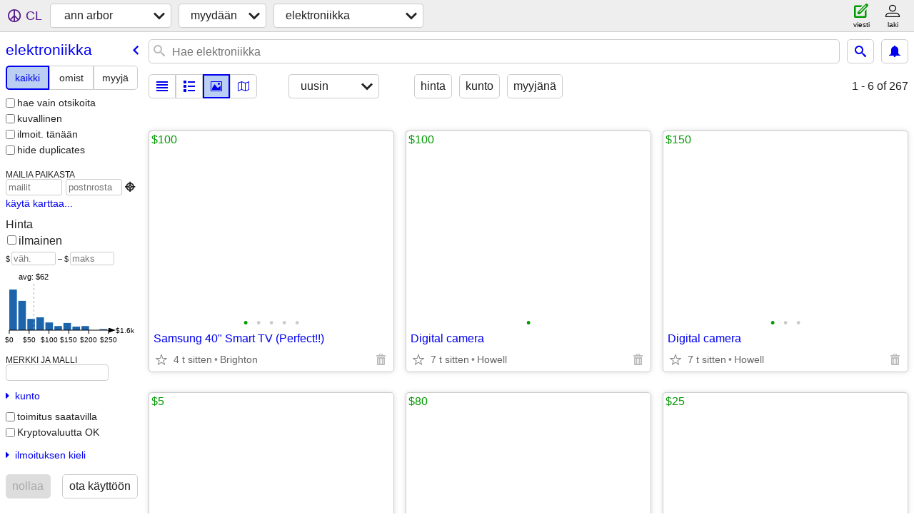

--- FILE ---
content_type: text/html; charset=utf-8
request_url: https://annarbor.craigslist.org/search/ela?lang=fi
body_size: 45163
content:
<!DOCTYPE html>
<html>
<head>
    
	<meta charset="UTF-8">
	<meta http-equiv="X-UA-Compatible" content="IE=Edge">
	<meta name="viewport" content="width=device-width,initial-scale=1">
	<meta property="og:site_name" content="craigslist">
	<meta name="twitter:card" content="preview">
	<meta property="og:title" content="ann arbor elektroniikka - craigslist">
	<meta name="description" content="ann arbor elektroniikka - craigslist">
	<meta property="og:description" content="ann arbor elektroniikka - craigslist">
	<meta property="og:url" content="https://annarbor.craigslist.org/search/ela">
	<title>ann arbor elektroniikka - craigslist</title>
	<link rel="canonical" href="https://annarbor.craigslist.org/search/ela">
	<link rel="alternate" href="https://annarbor.craigslist.org/search/ela" hreflang="x-default">



    <link rel="icon" href="/favicon.ico" id="favicon" />

<script type="application/ld+json" id="ld_searchpage_data" >
    {"@type":"SearchResultsPage","@context":"https://schema.org","breadcrumb":{"@context":"https://schema.org","@type":"BreadcrumbList","itemListElement":[{"item":"https://annarbor.craigslist.org","@type":"ListItem","name":"annarbor.craigslist.org","position":1},{"@type":"ListItem","item":"https://annarbor.craigslist.org/search/sss?lang=fi","name":"for sale","position":2},{"@type":"ListItem","item":"https://annarbor.craigslist.org/search/ela?lang=fi","name":"electronics","position":3}]},"description":"Elektroniikka in Ann Arbor, MI"}
</script>


<script type="application/ld+json" id="ld_searchpage_results" >
    {"@context":"https://schema.org","@type":"ItemList","itemListElement":[{"@type":"ListItem","item":{"name":"Samsung 40\" Smart TV (Perfect!!)","description":"","offers":{"price":"100.00","@type":"Offer","priceCurrency":"USD","availableAtOrFrom":{"@type":"Place","address":{"addressCountry":"","streetAddress":"","postalCode":"","addressLocality":"Brighton","addressRegion":"MI","@type":"PostalAddress"},"geo":{"latitude":42.5285996388308,"longitude":-83.7550988302641,"@type":"GeoCoordinates"}}},"@context":"http://schema.org","@type":"Product","image":["https://images.craigslist.org/00b0b_7pGSZEsZVi4_0t20CI_600x450.jpg","https://images.craigslist.org/00X0X_3SCbASZUu6Q_0t20CI_600x450.jpg","https://images.craigslist.org/00z0z_9MasB9TBLeg_0t20CI_600x450.jpg","https://images.craigslist.org/00707_hfraGzCuldV_0t20CI_600x450.jpg","https://images.craigslist.org/00q0q_lD4QWBpZaz0_0t20CI_600x450.jpg"]},"position":"0"},{"position":"1","@type":"ListItem","item":{"@type":"Product","@context":"http://schema.org","image":["https://images.craigslist.org/00606_cyvXRoEr1hk_0t20CI_600x450.jpg"],"name":"Digital camera","offers":{"price":"100.00","availableAtOrFrom":{"geo":{"latitude":42.6871009643939,"@type":"GeoCoordinates","longitude":-83.9139966426214},"@type":"Place","address":{"addressCountry":"","@type":"PostalAddress","addressLocality":"Howell","addressRegion":"MI","streetAddress":"","postalCode":""}},"@type":"Offer","priceCurrency":"USD"},"description":""}},{"item":{"name":"Digital camera","offers":{"availableAtOrFrom":{"geo":{"latitude":42.6871009643939,"@type":"GeoCoordinates","longitude":-83.9139966426214},"@type":"Place","address":{"addressLocality":"Howell","addressRegion":"MI","@type":"PostalAddress","postalCode":"","streetAddress":"","addressCountry":""}},"priceCurrency":"USD","@type":"Offer","price":"150.00"},"description":"","@context":"http://schema.org","@type":"Product","image":["https://images.craigslist.org/01010_f3PWQbSWkFc_0t20CI_600x450.jpg","https://images.craigslist.org/01212_9XZ3ydT6PQR_0t20CI_600x450.jpg","https://images.craigslist.org/00p0p_jxNYi3Veu8C_0t20CI_600x450.jpg"]},"@type":"ListItem","position":"2"},{"position":"3","item":{"offers":{"price":"5.00","@type":"Offer","priceCurrency":"USD","availableAtOrFrom":{"address":{"addressCountry":"","@type":"PostalAddress","addressRegion":"MI","addressLocality":"Howell","postalCode":"","streetAddress":""},"@type":"Place","geo":{"latitude":42.6871009643939,"@type":"GeoCoordinates","longitude":-83.9139966426214}}},"description":"","name":"Cables, stereo","image":["https://images.craigslist.org/00303_64gLUuhix2mz_0t20CI_600x450.jpg"],"@type":"Product","@context":"http://schema.org"},"@type":"ListItem"},{"position":"4","item":{"name":"Toshiba multi-disc DVD player","description":"","offers":{"availableAtOrFrom":{"@type":"Place","address":{"@type":"PostalAddress","addressRegion":"MI","addressLocality":"Howell","streetAddress":"","postalCode":"","addressCountry":""},"geo":{"@type":"GeoCoordinates","longitude":-83.9139966426214,"latitude":42.6871009643939}},"priceCurrency":"USD","@type":"Offer","price":"80.00"},"@type":"Product","@context":"http://schema.org","image":["https://images.craigslist.org/01616_6NdKcFj68GKz_0t20CI_600x450.jpg","https://images.craigslist.org/00202_8v284LUm2Amz_0lM0t2_600x450.jpg","https://images.craigslist.org/00W0W_9NedBCgURWzz_0lM0t2_600x450.jpg","https://images.craigslist.org/00u0u_b6KBJtCtFHfz_0lM0t2_600x450.jpg"]},"@type":"ListItem"},{"position":"5","item":{"offers":{"price":"25.00","availableAtOrFrom":{"address":{"streetAddress":"","postalCode":"","@type":"PostalAddress","addressRegion":"MI","addressLocality":"Howell","addressCountry":""},"@type":"Place","geo":{"@type":"GeoCoordinates","longitude":-83.9139966426214,"latitude":42.6871009643939}},"@type":"Offer","priceCurrency":"USD"},"description":"","name":"DVD player","image":["https://images.craigslist.org/00j0j_29osFcq6X93_0CI0t2_600x450.jpg","https://images.craigslist.org/00y0y_dwnHAHOoBp3_0CI0t2_600x450.jpg","https://images.craigslist.org/00L0L_59IDfFm1mK8_0CI0t2_600x450.jpg","https://images.craigslist.org/01111_ljzAu98J0QX_0t20CI_600x450.jpg","https://images.craigslist.org/00707_d7MSXLT5oCk_0t20CI_600x450.jpg","https://images.craigslist.org/01616_g4SKd2iG3Wj_0CI0t2_600x450.jpg"],"@type":"Product","@context":"http://schema.org"},"@type":"ListItem"},{"@type":"ListItem","item":{"name":"Connectors","description":"","offers":{"availableAtOrFrom":{"geo":{"latitude":42.6871009643939,"longitude":-83.9139966426214,"@type":"GeoCoordinates"},"address":{"@type":"PostalAddress","addressLocality":"Howell","addressRegion":"MI","streetAddress":"","postalCode":"","addressCountry":""},"@type":"Place"},"@type":"Offer","priceCurrency":"USD","price":"2.00"},"@context":"http://schema.org","@type":"Product","image":["https://images.craigslist.org/00000_iCCFocDsEcP_0t20CI_600x450.jpg","https://images.craigslist.org/00l0l_j3sEltqAX6l_0t20CI_600x450.jpg","https://images.craigslist.org/00404_gTjrW3I4Z5y_0t20CI_600x450.jpg","https://images.craigslist.org/00b0b_eIY9jWvy7iJ_0t20CI_600x450.jpg"]},"position":"6"},{"@type":"ListItem","item":{"name":"Calculator","description":"","offers":{"price":"15.00","availableAtOrFrom":{"geo":{"latitude":42.6871009643939,"@type":"GeoCoordinates","longitude":-83.9139966426214},"@type":"Place","address":{"addressCountry":"","@type":"PostalAddress","addressRegion":"MI","addressLocality":"Howell","postalCode":"","streetAddress":""}},"priceCurrency":"USD","@type":"Offer"},"@type":"Product","@context":"http://schema.org","image":["https://images.craigslist.org/00i0i_9Z8mnJDoTqJz_0t20CI_600x450.jpg","https://images.craigslist.org/00202_lq9nvPHJXhuz_0t20CI_600x450.jpg"]},"position":"7"},{"item":{"image":["https://images.craigslist.org/00c0c_68l5RUD6p24_09q07F_600x450.jpg","https://images.craigslist.org/00y0y_6X9KRZikpMB_09q0cz_600x450.jpg","https://images.craigslist.org/00u0u_fIMFG87KEdu_09q0cG_600x450.jpg"],"@type":"Product","@context":"http://schema.org","offers":{"price":"200.00","availableAtOrFrom":{"@type":"Place","address":{"addressCountry":"","postalCode":"","streetAddress":"","addressRegion":"MI","addressLocality":"Ypsilanti","@type":"PostalAddress"},"geo":{"longitude":-83.6335968272774,"@type":"GeoCoordinates","latitude":42.2325007799011}},"priceCurrency":"USD","@type":"Offer"},"description":"","name":"Bnd ts10  surround sound theater system"},"@type":"ListItem","position":"8"},{"@type":"ListItem","item":{"offers":{"priceCurrency":"USD","@type":"Offer","availableAtOrFrom":{"address":{"addressRegion":"MI","addressLocality":"Ann Arbor","@type":"PostalAddress","streetAddress":"","postalCode":"","addressCountry":""},"@type":"Place","geo":{"latitude":42.2833278659044,"longitude":-83.6943653039835,"@type":"GeoCoordinates"}},"price":"30.00"},"description":"","name":"Fitbit Charge 4","image":["https://images.craigslist.org/00404_1jug0AKV5jN_0t20CI_600x450.jpg","https://images.craigslist.org/00m0m_haOvkqUl8qP_0t20CI_600x450.jpg","https://images.craigslist.org/00F0F_5NvCU88rJee_0t20CI_600x450.jpg","https://images.craigslist.org/00303_768YH8d2r4a_0t20CI_600x450.jpg"],"@type":"Product","@context":"http://schema.org"},"position":"9"},{"position":"10","item":{"@context":"http://schema.org","@type":"Product","image":["https://images.craigslist.org/00f0f_ln2WavxGgx2_09G0cU_600x450.jpg","https://images.craigslist.org/00S0S_13WAKy3EKtK_09G0cU_600x450.jpg"],"name":"Motorola SB6141 Cable Modem","offers":{"price":"10.00","availableAtOrFrom":{"geo":{"longitude":-83.909898275513,"@type":"GeoCoordinates","latitude":42.4596011963559},"@type":"Place","address":{"addressCountry":"","addressLocality":"Pinckney","addressRegion":"MI","@type":"PostalAddress","streetAddress":"","postalCode":""}},"@type":"Offer","priceCurrency":"USD"},"description":""},"@type":"ListItem"},{"@type":"ListItem","item":{"offers":{"@type":"Offer","priceCurrency":"USD","availableAtOrFrom":{"geo":{"@type":"GeoCoordinates","longitude":-83.784898938145,"latitude":42.1697997165521},"address":{"postalCode":"","streetAddress":"","@type":"PostalAddress","addressRegion":"MI","addressLocality":"Saline","addressCountry":""},"@type":"Place"},"price":"40.00"},"description":"","name":"32\" Sony TV with remote","image":["https://images.craigslist.org/00h0h_60LFCqQ7Xk7_0t20t2_600x450.jpg","https://images.craigslist.org/00N0N_lxMJmSwa7hB_0t20t2_600x450.jpg","https://images.craigslist.org/00X0X_TlGFJMw9wD_0t20t2_600x450.jpg","https://images.craigslist.org/00n0n_2peVduIfUl8_0t20t2_600x450.jpg","https://images.craigslist.org/00W0W_JhBXy2hl4y_0t20t2_600x450.jpg"],"@context":"http://schema.org","@type":"Product"},"position":"11"},{"@type":"ListItem","item":{"name":"Panasonic SA-HT700 Home Theater System5-Dsc Changer + Remote & Spkrs","description":"","offers":{"priceCurrency":"USD","@type":"Offer","availableAtOrFrom":{"geo":{"latitude":42.1697997165521,"@type":"GeoCoordinates","longitude":-83.784898938145},"@type":"Place","address":{"postalCode":"","streetAddress":"","@type":"PostalAddress","addressRegion":"MI","addressLocality":"Saline","addressCountry":""}},"price":"80.00"},"@context":"http://schema.org","@type":"Product","image":["https://images.craigslist.org/00u0u_jkcPc4L0Q40_0t20t2_600x450.jpg","https://images.craigslist.org/00V0V_dG6wTYYUzt_0t20t2_600x450.jpg","https://images.craigslist.org/00c0c_i7YvxIavXXM_0t20t2_600x450.jpg","https://images.craigslist.org/00o0o_5u5m5zINUBr_0t20t2_600x450.jpg","https://images.craigslist.org/00a0a_h3YhhPTEDWm_0t20t2_600x450.jpg","https://images.craigslist.org/00g0g_6dOEBUFd3Q_0t20t2_600x450.jpg","https://images.craigslist.org/00t0t_aDQQy6tQL39_0t20t2_600x450.jpg","https://images.craigslist.org/00W0W_ic5KUnRnXJR_0t20t2_600x450.jpg","https://images.craigslist.org/00e0e_9mgwE0FqmgD_0t20t2_600x450.jpg","https://images.craigslist.org/00404_9Jiz5h8bbkX_0t20t2_600x450.jpg"]},"position":"12"},{"position":"13","item":{"name":"CL has a place for CAMERAS dumass","description":"","offers":{"availableAtOrFrom":{"address":{"addressCountry":"","@type":"PostalAddress","addressLocality":"Brighton","addressRegion":"MI","streetAddress":"","postalCode":""},"@type":"Place","geo":{"latitude":42.5700009961469,"@type":"GeoCoordinates","longitude":-83.7483986618082}},"priceCurrency":"USD","@type":"Offer","price":"9.00"},"@type":"Product","@context":"http://schema.org","image":["https://images.craigslist.org/00T0T_exjIW0mYxk_0jm0ew_600x450.jpg"]},"@type":"ListItem"},{"position":"14","@type":"ListItem","item":{"name":"Sharp Aquos 4K UHD 60 inch TV Television","offers":{"@type":"Offer","priceCurrency":"USD","availableAtOrFrom":{"@type":"Place","address":{"addressCountry":"","postalCode":"","streetAddress":"","addressRegion":"","addressLocality":"","@type":"PostalAddress"},"geo":{"@type":"GeoCoordinates","longitude":-83.784898938145,"latitude":42.1697997165521}},"price":"150.00"},"description":"","@context":"http://schema.org","@type":"Product","image":["https://images.craigslist.org/00G0G_9KIBx3Z1Z3w_0CI0t2_600x450.jpg","https://images.craigslist.org/00l0l_7NKGVHSsIcl_0CI0t2_600x450.jpg","https://images.craigslist.org/00L0L_ln1lI2Jbod3_0CI0t2_600x450.jpg","https://images.craigslist.org/00j0j_jR3yCBE6EIM_0CI0t2_600x450.jpg","https://images.craigslist.org/00P0P_b2aEPGKnXaU_0CI0t2_600x450.jpg","https://images.craigslist.org/00z0z_4WCW3o2cNYy_0CI0t2_600x450.jpg"]}},{"position":"15","@type":"ListItem","item":{"image":["https://images.craigslist.org/00h0h_9rUYnbEpF8y_0x20oM_600x450.jpg","https://images.craigslist.org/00w0w_kaxEfUnuBWV_0t20lM_600x450.jpg","https://images.craigslist.org/00s0s_8ZwLVNpaK6r_0t20lM_600x450.jpg","https://images.craigslist.org/00L0L_bc3ZjrRKn3Z_0t20lM_600x450.jpg","https://images.craigslist.org/01313_1zXA6uu6uZH_0lM0t2_600x450.jpg","https://images.craigslist.org/00404_cofwQGwAKTX_0x20oM_600x450.jpg","https://images.craigslist.org/00p0p_3ciZgJCGTSk_0x20oM_600x450.jpg","https://images.craigslist.org/01313_amgT9utsqHK_0t20lM_600x450.jpg","https://images.craigslist.org/00v0v_3yBRxW0mPGf_0t20lM_600x450.jpg","https://images.craigslist.org/00q0q_Gd8ffplzay_0oM0x2_600x450.jpg","https://images.craigslist.org/00Q0Q_fdoRJ1airNT_0t20lM_600x450.jpg","https://images.craigslist.org/00E0E_dBjXOFDYK1C_0t20lM_600x450.jpg"],"@type":"Product","@context":"http://schema.org","offers":{"priceCurrency":"USD","@type":"Offer","availableAtOrFrom":{"geo":{"longitude":-83.7756032708774,"@type":"GeoCoordinates","latitude":42.5371000406789},"address":{"addressLocality":"Brighton","addressRegion":"MI","@type":"PostalAddress","streetAddress":"","postalCode":"","addressCountry":""},"@type":"Place"},"price":"175.00"},"description":"","name":"Nikon Coolpix S7000 Ultracompact Digital Camera"}},{"@type":"ListItem","item":{"image":["https://images.craigslist.org/00Y0Y_aJiJsxOI9Cc_0zM0t2_600x450.jpg","https://images.craigslist.org/01414_4WFDvacipOL_0nP0t2_600x450.jpg","https://images.craigslist.org/00u0u_9LLpgfs1qtk_0q50t2_600x450.jpg"],"@type":"Product","@context":"http://schema.org","description":"","offers":{"priceCurrency":"USD","@type":"Offer","availableAtOrFrom":{"geo":{"longitude":-83.784898938145,"@type":"GeoCoordinates","latitude":42.1697997165521},"@type":"Place","address":{"addressCountry":"","streetAddress":"","postalCode":"","addressLocality":"Saline","addressRegion":"MI","@type":"PostalAddress"}},"price":"150.00"},"name":"Storz and Bickel Mighty+ Plus Vaporizer"},"position":"16"},{"position":"17","item":{"@context":"http://schema.org","@type":"Product","image":["https://images.craigslist.org/01111_bsj2j779OLu_0kO0q5_600x450.jpg","https://images.craigslist.org/00o0o_jejCq0AfxPa_0kt0qz_600x450.jpg","https://images.craigslist.org/00l0l_gXq83Si0bJ8_0kO0pt_600x450.jpg"],"name":"Arcade1up Countercade PAC MAN New Rally X Mod Arcade Game","description":"","offers":{"price":"60.00","availableAtOrFrom":{"address":{"streetAddress":"","postalCode":"","@type":"PostalAddress","addressLocality":"Saline","addressRegion":"MI","addressCountry":""},"@type":"Place","geo":{"longitude":-83.784898938145,"@type":"GeoCoordinates","latitude":42.1697997165521}},"@type":"Offer","priceCurrency":"USD"}},"@type":"ListItem"},{"position":"18","@type":"ListItem","item":{"name":"New Arcade1up 12 in 1 Partycade - Pac-Man Galaga Fig Dug Arcade Game","description":"","offers":{"@type":"Offer","priceCurrency":"USD","availableAtOrFrom":{"geo":{"longitude":-83.784898938145,"@type":"GeoCoordinates","latitude":42.1697997165521},"address":{"postalCode":"","streetAddress":"","@type":"PostalAddress","addressRegion":"MI","addressLocality":"Saline","addressCountry":""},"@type":"Place"},"price":"300.00"},"@type":"Product","@context":"http://schema.org","image":["https://images.craigslist.org/00t0t_655nmNWAW0P_0kO0qb_600x450.jpg","https://images.craigslist.org/00R0R_lFZin8029dd_0hm0hj_600x450.jpg","https://images.craigslist.org/00j0j_b098S5LBLSe_0kO0oV_600x450.jpg"]}},{"position":"19","item":{"image":["https://images.craigslist.org/00D0D_8aN6n72J4JH_0t20CI_600x450.jpg","https://images.craigslist.org/00G0G_hVK6n9EHulg_0t20CI_600x450.jpg","https://images.craigslist.org/00R0R_kJXi9ac4Vf3_0t20CI_600x450.jpg","https://images.craigslist.org/00i0i_coruu663Iu8_0t20CI_600x450.jpg","https://images.craigslist.org/00g0g_gm55DvDpKQ8_0t20CI_600x450.jpg","https://images.craigslist.org/01313_guVutuzYjcp_0t20CI_600x450.jpg","https://images.craigslist.org/00t0t_jcC93jzt7w_0t20CI_600x450.jpg","https://images.craigslist.org/00W0W_9UYZykfdzgy_0t20CI_600x450.jpg","https://images.craigslist.org/00N0N_eQUDJXLVNmM_0t20CI_600x450.jpg","https://images.craigslist.org/00H0H_dyTLDBW2rrR_0t20CI_600x450.jpg","https://images.craigslist.org/01414_i8rHRGgWJhw_0t20CI_600x450.jpg","https://images.craigslist.org/00I0I_iiPLYbylJMJ_0t20CI_600x450.jpg"],"@context":"http://schema.org","@type":"Product","offers":{"@type":"Offer","priceCurrency":"USD","availableAtOrFrom":{"geo":{"latitude":42.1697997165521,"@type":"GeoCoordinates","longitude":-83.784898938145},"address":{"@type":"PostalAddress","addressLocality":"Saline","addressRegion":"MI","streetAddress":"","postalCode":"","addressCountry":""},"@type":"Place"},"price":"125.00"},"description":"","name":"Arcade1up Countercade Pac-Man Rally-X Dig Dug Super Pac-Man Arcade Gam"},"@type":"ListItem"},{"position":"20","@type":"ListItem","item":{"name":"Sony Blueray DVD player","offers":{"price":"10.00","@type":"Offer","priceCurrency":"USD","availableAtOrFrom":{"geo":{"latitude":42.3042007183799,"longitude":-83.7068030717995,"@type":"GeoCoordinates"},"@type":"Place","address":{"postalCode":"","streetAddress":"","@type":"PostalAddress","addressLocality":"Ann Arbor","addressRegion":"MI","addressCountry":""}}},"description":"","@type":"Product","@context":"http://schema.org","image":["https://images.craigslist.org/00Q0Q_1tzzPTSy7ye_0t20CI_600x450.jpg","https://images.craigslist.org/00000_jk9oTk5j0Zr_0t20CI_600x450.jpg"]}},{"item":{"description":"","offers":{"price":"200.00","availableAtOrFrom":{"@type":"Place","address":{"@type":"PostalAddress","addressRegion":"MI","addressLocality":"Ann Arbor","streetAddress":"","postalCode":"","addressCountry":""},"geo":{"latitude":42.2860018599341,"@type":"GeoCoordinates","longitude":-83.7170000016789}},"priceCurrency":"USD","@type":"Offer"},"name":"Onyx Studio 8 by Harman Kardon","image":["https://images.craigslist.org/00c0c_bZyR7WPU3eR_0t20CI_600x450.jpg","https://images.craigslist.org/00j0j_9PuEcj36Jau_0t20CI_600x450.jpg"],"@context":"http://schema.org","@type":"Product"},"@type":"ListItem","position":"21"},{"item":{"name":"JVC-S600","offers":{"availableAtOrFrom":{"@type":"Place","address":{"addressRegion":"MI","addressLocality":"Whitmore Lake","@type":"PostalAddress","postalCode":"","streetAddress":"","addressCountry":""},"geo":{"@type":"GeoCoordinates","longitude":-83.7828024855728,"latitude":42.4288998258632}},"priceCurrency":"USD","@type":"Offer","price":"550.00"},"description":"","@type":"Product","@context":"http://schema.org","image":["https://images.craigslist.org/00F0F_hoM6Qw2Rqmv_0t20CI_600x450.jpg","https://images.craigslist.org/00E0E_a37Nug3Rz7r_0t20CI_600x450.jpg","https://images.craigslist.org/00B0B_2GgYyomjpMs_0t20CI_600x450.jpg"]},"@type":"ListItem","position":"22"},{"position":"23","@type":"ListItem","item":{"offers":{"availableAtOrFrom":{"@type":"Place","address":{"@type":"PostalAddress","addressLocality":"Pinckney","addressRegion":"MI","streetAddress":"","postalCode":"","addressCountry":""},"geo":{"longitude":-83.909898275513,"@type":"GeoCoordinates","latitude":42.4596011963559}},"@type":"Offer","priceCurrency":"USD","price":"150.00"},"description":"","name":"Bose 301 Series II Direct/Reflecting bookshelf speakers (2)","image":["https://images.craigslist.org/01313_iIscnca7OeT_0t20CI_600x450.jpg","https://images.craigslist.org/00j0j_au0oJ8qrg3q_0t20CI_600x450.jpg"],"@type":"Product","@context":"http://schema.org"}},{"@type":"ListItem","item":{"image":["https://images.craigslist.org/00202_loVGHVLZ91C_0t20CI_600x450.jpg","https://images.craigslist.org/00909_7wZC9R1w7MY_0t20CI_600x450.jpg","https://images.craigslist.org/00i0i_6cMW1xKfne_0t20CI_600x450.jpg"],"@type":"Product","@context":"http://schema.org","description":"","offers":{"price":"50.00","@type":"Offer","priceCurrency":"USD","availableAtOrFrom":{"address":{"addressCountry":"","addressLocality":"Brighton","addressRegion":"MI","@type":"PostalAddress","streetAddress":"","postalCode":""},"@type":"Place","geo":{"latitude":42.5175008733819,"@type":"GeoCoordinates","longitude":-83.7736976132508}}},"name":"Alpena Trektec S32 Lightbar (Unopened!!)"},"position":"24"},{"position":"25","@type":"ListItem","item":{"offers":{"@type":"Offer","priceCurrency":"USD","availableAtOrFrom":{"geo":{"latitude":42.4827246270505,"@type":"GeoCoordinates","longitude":-83.535918409411},"address":{"addressCountry":"","@type":"PostalAddress","addressLocality":"Novi","addressRegion":"MI","streetAddress":"","postalCode":""},"@type":"Place"},"price":"325.00"},"description":"","name":"Swagman 4 bicycle carrier","image":["https://images.craigslist.org/00h0h_5Mimy5BLzVW_0t20CI_600x450.jpg","https://images.craigslist.org/00K0K_gguq5FcTMoW_0t20CI_600x450.jpg","https://images.craigslist.org/00p0p_8V4y6lDqbE1_0t20CI_600x450.jpg","https://images.craigslist.org/00e0e_jVOSk1aCnJw_0t20CI_600x450.jpg","https://images.craigslist.org/00o0o_jo3xMhujCBt_0CI0t2_600x450.jpg","https://images.craigslist.org/00K0K_jlGCes0d8r_0dp0t2_600x450.jpg"],"@type":"Product","@context":"http://schema.org"}},{"item":{"name":"Google Wifi System","description":"","offers":{"@type":"Offer","priceCurrency":"USD","availableAtOrFrom":{"@type":"Place","address":{"addressCountry":"","@type":"PostalAddress","addressRegion":"MI","addressLocality":"Novi","streetAddress":"","postalCode":""},"geo":{"latitude":42.4827246270505,"@type":"GeoCoordinates","longitude":-83.535918409411}},"price":"125.00"},"@type":"Product","@context":"http://schema.org","image":["https://images.craigslist.org/00c0c_5uYDCT3Fttg_0t20CI_600x450.jpg","https://images.craigslist.org/00F0F_IS6AqMZrvJ_0lM0t2_600x450.jpg","https://images.craigslist.org/00w0w_kB9XaRjYtna_0co0co_600x450.jpg"]},"@type":"ListItem","position":"26"},{"item":{"name":"Netgear C3700-100NA N600 Router / Modem","description":"","offers":{"price":"20.00","availableAtOrFrom":{"geo":{"latitude":42.4877689474786,"longitude":-83.534374861111,"@type":"GeoCoordinates"},"address":{"addressLocality":"Novi","addressRegion":"MI","@type":"PostalAddress","postalCode":"","streetAddress":"","addressCountry":""},"@type":"Place"},"priceCurrency":"USD","@type":"Offer"},"@type":"Product","@context":"http://schema.org","image":["https://images.craigslist.org/00q0q_84HjfUhsTLP_0CI0pV_600x450.jpg","https://images.craigslist.org/00H0H_8B4YaAssjvX_0CI0pV_600x450.jpg","https://images.craigslist.org/00v0v_9T5sAdUNFJ6_0CI0pV_600x450.jpg","https://images.craigslist.org/00N0N_fzdzJHgQXw9_0pV0CI_600x450.jpg","https://images.craigslist.org/00r0r_dlTY8uOFJpd_0pV0CI_600x450.jpg","https://images.craigslist.org/00z0z_6Css5nBewoH_0pV0CI_600x450.jpg","https://images.craigslist.org/00S0S_dfAUjYzr5QA_0CI0pV_600x450.jpg"]},"@type":"ListItem","position":"27"},{"position":"28","@type":"ListItem","item":{"@context":"http://schema.org","@type":"Product","image":["https://images.craigslist.org/01717_kry3BK1TCvv_0CI0t2_600x450.jpg","https://images.craigslist.org/00303_8lrssD3Lcni_0CI0t2_600x450.jpg"],"name":"Rechargeable quad copter drone","description":"","offers":{"price":"40.00","@type":"Offer","priceCurrency":"USD","availableAtOrFrom":{"address":{"postalCode":"","streetAddress":"","addressRegion":"MI","addressLocality":"Milan","@type":"PostalAddress","addressCountry":""},"@type":"Place","geo":{"latitude":42.0916454085115,"longitude":-83.6554121953258,"@type":"GeoCoordinates"}}}}},{"@type":"ListItem","item":{"@context":"http://schema.org","@type":"Product","image":["https://images.craigslist.org/00Y0Y_5gWUw01SWK0_0t20CI_600x450.jpg","https://images.craigslist.org/00707_27QHavnRX3C_0CI0t2_600x450.jpg","https://images.craigslist.org/00t0t_17vLtilFjEo_0CI0t2_600x450.jpg"],"name":"Sky racer Wi-Fi camera drones","description":"","offers":{"price":"45.00","@type":"Offer","priceCurrency":"USD","availableAtOrFrom":{"geo":{"latitude":42.0916454085115,"longitude":-83.6554121953258,"@type":"GeoCoordinates"},"@type":"Place","address":{"postalCode":"","streetAddress":"","addressLocality":"Milan","addressRegion":"MI","@type":"PostalAddress","addressCountry":""}}}},"position":"29"},{"position":"30","item":{"image":["https://images.craigslist.org/00909_7BVoHH2OgjG_0CI0t2_600x450.jpg","https://images.craigslist.org/00I0I_465vfLepGyd_0CI0t2_600x450.jpg"],"@type":"Product","@context":"http://schema.org","offers":{"price":"85.00","availableAtOrFrom":{"@type":"Place","address":{"addressCountry":"","addressRegion":"MI","addressLocality":"Milan","@type":"PostalAddress","streetAddress":"","postalCode":""},"geo":{"longitude":-83.6775971211521,"@type":"GeoCoordinates","latitude":42.0913996096174}},"priceCurrency":"USD","@type":"Offer"},"description":"","name":"Bissell turboclean powerbrush pet carpet cleaner"},"@type":"ListItem"},{"@type":"ListItem","item":{"description":"","offers":{"price":"50.00","availableAtOrFrom":{"geo":{"longitude":-83.6775971211521,"@type":"GeoCoordinates","latitude":42.0913996096174},"address":{"@type":"PostalAddress","addressLocality":"Milan","addressRegion":"MI","streetAddress":"","postalCode":"","addressCountry":""},"@type":"Place"},"@type":"Offer","priceCurrency":"USD"},"name":"Bissell Little Green pet pro vacuum urine odor eliminator","image":["https://images.craigslist.org/00d0d_1hAYZm4RFL5_0CI0t2_600x450.jpg"],"@type":"Product","@context":"http://schema.org"},"position":"31"},{"item":{"name":"Bauer brand new construction recreational heater","description":"","offers":{"price":"40.00","priceCurrency":"USD","@type":"Offer","availableAtOrFrom":{"geo":{"longitude":-83.6775971211521,"@type":"GeoCoordinates","latitude":42.0913996096174},"@type":"Place","address":{"@type":"PostalAddress","addressRegion":"MI","addressLocality":"Milan","postalCode":"","streetAddress":"","addressCountry":""}}},"@type":"Product","@context":"http://schema.org","image":["https://images.craigslist.org/01717_3mJuDsvnkXV_0CI0t2_600x450.jpg","https://images.craigslist.org/00t0t_a12QANWvA8S_0CI0t2_600x450.jpg"]},"@type":"ListItem","position":"32"},{"position":"33","@type":"ListItem","item":{"image":["https://images.craigslist.org/00A0A_6tUdMeghaIw_0CI0t2_600x450.jpg","https://images.craigslist.org/00000_bpmAzfDu8uH_0t20CI_600x450.jpg","https://images.craigslist.org/00p0p_ipxfPGJq0B3_0CI0t2_600x450.jpg","https://images.craigslist.org/00707_5f2RrB4V2Od_0CI0t2_600x450.jpg"],"@context":"http://schema.org","@type":"Product","offers":{"price":"15.00","availableAtOrFrom":{"geo":{"latitude":42.0913996096174,"longitude":-83.6775971211521,"@type":"GeoCoordinates"},"@type":"Place","address":{"addressCountry":"","addressRegion":"MI","addressLocality":"Milan","@type":"PostalAddress","postalCode":"","streetAddress":""}},"priceCurrency":"USD","@type":"Offer"},"description":"","name":"Crosby portable suitcase record player"}},{"item":{"@context":"http://schema.org","@type":"Product","image":["https://images.craigslist.org/01717_l6gxKPsvTy9_1u8176_600x450.jpg","https://images.craigslist.org/00404_aq3rwzrNEyh_0Bm0NO_600x450.jpg"],"name":"Monitor 27\" Dell P2717H","offers":{"price":"60.00","availableAtOrFrom":{"geo":{"latitude":42.279400240219,"@type":"GeoCoordinates","longitude":-83.7839976755334},"@type":"Place","address":{"addressCountry":"","postalCode":"","streetAddress":"","@type":"PostalAddress","addressRegion":"MI","addressLocality":"Ann Arbor"}},"@type":"Offer","priceCurrency":"USD"},"description":""},"@type":"ListItem","position":"34"},{"item":{"name":"USB Converter Adapter","description":"","offers":{"price":"5.00","availableAtOrFrom":{"@type":"Place","address":{"addressCountry":"","streetAddress":"","postalCode":"","@type":"PostalAddress","addressLocality":"Pinckney","addressRegion":"MI"},"geo":{"longitude":-83.909898275513,"@type":"GeoCoordinates","latitude":42.4596011963559}},"priceCurrency":"USD","@type":"Offer"},"@context":"http://schema.org","@type":"Product","image":["https://images.craigslist.org/00Q0Q_5uo2vSoDtCZ_06n09A_600x450.jpg","https://images.craigslist.org/00C0C_5izFtY9fZTk_06r09A_600x450.jpg"]},"@type":"ListItem","position":"35"},{"item":{"description":"","offers":{"price":"5.00","@type":"Offer","priceCurrency":"USD","availableAtOrFrom":{"@type":"Place","address":{"streetAddress":"","postalCode":"","@type":"PostalAddress","addressRegion":"MI","addressLocality":"Pinckney","addressCountry":""},"geo":{"@type":"GeoCoordinates","longitude":-83.909898275513,"latitude":42.4596011963559}}},"name":"Pocket Tripod","image":["https://images.craigslist.org/00n0n_f6WUU5BI1FO_04d04d_600x450.jpg","https://images.craigslist.org/00H0H_h12MtnbD3TJ_04c04c_600x450.jpg","https://images.craigslist.org/00707_2N6sGbXb982_04d04d_600x450.jpg"],"@context":"http://schema.org","@type":"Product"},"@type":"ListItem","position":"36"},{"@type":"ListItem","item":{"description":"","offers":{"priceCurrency":"USD","@type":"Offer","availableAtOrFrom":{"geo":{"longitude":-83.5839998816602,"@type":"GeoCoordinates","latitude":42.2396999945965},"@type":"Place","address":{"streetAddress":"","postalCode":"","addressLocality":"Ypsilanti","addressRegion":"MI","@type":"PostalAddress","addressCountry":""}},"price":"50.00"},"name":"ELLIPAL Titan crypto wallet - unopened","image":["https://images.craigslist.org/00J0J_73jt0dZw8C3_0th0CI_600x450.jpg"],"@type":"Product","@context":"http://schema.org"},"position":"37"},{"item":{"offers":{"availableAtOrFrom":{"geo":{"@type":"GeoCoordinates","longitude":-83.7015026392371,"latitude":42.2328015827435},"@type":"Place","address":{"streetAddress":"","postalCode":"","addressRegion":"MI","addressLocality":"Ann Arbor","@type":"PostalAddress","addressCountry":""}},"priceCurrency":"USD","@type":"Offer","price":"90.00"},"description":"","name":"Rux: AI Desktop Robot","image":["https://images.craigslist.org/00L0L_d5kTXkW1XBL_0kE0fu_600x450.jpg"],"@type":"Product","@context":"http://schema.org"},"@type":"ListItem","position":"38"},{"position":"39","@type":"ListItem","item":{"name":"MyQ Smart Garage Hub by Chamberlain","offers":{"availableAtOrFrom":{"geo":{"latitude":42.3042007183799,"@type":"GeoCoordinates","longitude":-83.7068030717995},"@type":"Place","address":{"postalCode":"","streetAddress":"","addressRegion":"MI","addressLocality":"Ann Arbor","@type":"PostalAddress","addressCountry":""}},"@type":"Offer","priceCurrency":"USD","price":"12.00"},"description":"","@context":"http://schema.org","@type":"Product","image":["https://images.craigslist.org/01717_8TE6wRgvoGb_0lM0t2_600x450.jpg","https://images.craigslist.org/00A0A_9NdaKHtpRgW_0lM0t2_600x450.jpg"]}},{"item":{"@type":"Product","@context":"http://schema.org","image":["https://images.craigslist.org/00o0o_iVK72Efum5P_0lM0t2_600x450.jpg","https://images.craigslist.org/00202_khuFiQryB7K_0lM0t2_600x450.jpg","https://images.craigslist.org/00404_foQlowLPKfN_0lM0t2_600x450.jpg","https://images.craigslist.org/00V0V_cyAaJ5ro9Lr_0lM0t2_600x450.jpg","https://images.craigslist.org/00r0r_eKPCZ8QF0GD_0lM0t2_600x450.jpg"],"name":"Bic Venturi Formula 1 speakers","description":"","offers":{"price":"175.00","@type":"Offer","priceCurrency":"USD","availableAtOrFrom":{"address":{"addressCountry":"","addressLocality":"Ann Arbor","addressRegion":"MI","@type":"PostalAddress","streetAddress":"","postalCode":""},"@type":"Place","geo":{"@type":"GeoCoordinates","longitude":-83.7068030717995,"latitude":42.3042007183799}}}},"@type":"ListItem","position":"40"},{"position":"41","item":{"name":"Boston Acoustics A60 Series II speakers","offers":{"price":"250.00","@type":"Offer","priceCurrency":"USD","availableAtOrFrom":{"geo":{"latitude":42.3042007183799,"longitude":-83.7068030717995,"@type":"GeoCoordinates"},"address":{"addressRegion":"MI","addressLocality":"Ann Arbor","@type":"PostalAddress","postalCode":"","streetAddress":"","addressCountry":""},"@type":"Place"}},"description":"","@context":"http://schema.org","@type":"Product","image":["https://images.craigslist.org/00z0z_5CkXXzZnNYg_0lM0t2_600x450.jpg","https://images.craigslist.org/00s0s_aoRRGCfcbXM_0lM0t2_600x450.jpg","https://images.craigslist.org/00303_2kT2cxbbu53_0CI0t2_600x450.jpg","https://images.craigslist.org/00L0L_1NkY864YitZ_0lM0t2_600x450.jpg","https://images.craigslist.org/00i0i_kKUBdKPDXlt_0lM0t2_600x450.jpg"]},"@type":"ListItem"},{"@type":"ListItem","item":{"offers":{"priceCurrency":"USD","@type":"Offer","availableAtOrFrom":{"geo":{"@type":"GeoCoordinates","longitude":-83.7068030717995,"latitude":42.3042007183799},"address":{"addressCountry":"","streetAddress":"","postalCode":"","addressRegion":"MI","addressLocality":"Ann Arbor","@type":"PostalAddress"},"@type":"Place"},"price":"85.00"},"description":"","name":"Stereo Speakers","image":["https://images.craigslist.org/00g0g_5pP3yfQqtTL_0lM0t2_600x450.jpg","https://images.craigslist.org/01616_eR41suczSjP_0lM0t2_600x450.jpg","https://images.craigslist.org/01616_i1TOE1Ky7ON_0lM0t2_600x450.jpg"],"@context":"http://schema.org","@type":"Product"},"position":"42"},{"position":"43","@type":"ListItem","item":{"description":"","offers":{"priceCurrency":"USD","@type":"Offer","availableAtOrFrom":{"@type":"Place","address":{"addressLocality":"Brighton","addressRegion":"MI","@type":"PostalAddress","postalCode":"","streetAddress":"","addressCountry":""},"geo":{"@type":"GeoCoordinates","longitude":-83.7299981222186,"latitude":42.519600763701}},"price":"30.00"},"name":"Two Amazon Echo Dots","image":["https://images.craigslist.org/01212_4piky2AJHB0_0t20CI_600x450.jpg","https://images.craigslist.org/00X0X_eJ9BxDSVv5G_0t20CI_600x450.jpg"],"@context":"http://schema.org","@type":"Product"}},{"@type":"ListItem","item":{"name":"Kicker DXA250.1 subwoofer amp (Brand new)","description":"","offers":{"availableAtOrFrom":{"geo":{"@type":"GeoCoordinates","longitude":-83.7756032708774,"latitude":42.5371000406789},"address":{"postalCode":"","streetAddress":"","addressRegion":"MI","addressLocality":"Brighton","@type":"PostalAddress","addressCountry":""},"@type":"Place"},"@type":"Offer","priceCurrency":"USD","price":"90.00"},"@type":"Product","@context":"http://schema.org","image":["https://images.craigslist.org/00k0k_gmSOwTkX4pK_0CI0t2_600x450.jpg","https://images.craigslist.org/01717_k8Ui9YUorTT_0CI0t2_600x450.jpg","https://images.craigslist.org/00s0s_r0um9elWac_0CI0t2_600x450.jpg","https://images.craigslist.org/00k0k_9YRIlwf5yGP_0CI0t2_600x450.jpg"]},"position":"44"},{"@type":"ListItem","item":{"image":["https://images.craigslist.org/00C0C_40Bc28nshZe_0pO0jm_600x450.jpg"],"@type":"Product","@context":"http://schema.org","offers":{"price":"7.00","@type":"Offer","priceCurrency":"USD","availableAtOrFrom":{"geo":{"longitude":-83.4977989543452,"@type":"GeoCoordinates","latitude":42.4085999311828},"address":{"@type":"PostalAddress","addressRegion":"MI","addressLocality":"Northville","streetAddress":"","postalCode":"","addressCountry":""},"@type":"Place"}},"description":"","name":"Compact Microphone/Speaker for iPod"},"position":"45"},{"position":"46","@type":"ListItem","item":{"name":"Samsung Curved HDTV 55\" (screen shadow, LED backlight repair)","description":"","offers":{"price":"100.00","availableAtOrFrom":{"address":{"addressCountry":"","postalCode":"","streetAddress":"","addressRegion":"MI","addressLocality":"Ann Arbor","@type":"PostalAddress"},"@type":"Place","geo":{"latitude":42.279400240219,"@type":"GeoCoordinates","longitude":-83.7839976755334}},"priceCurrency":"USD","@type":"Offer"},"@context":"http://schema.org","@type":"Product","image":["https://images.craigslist.org/00909_2I0cfJvwbRe_0xs0m4_600x450.jpg","https://images.craigslist.org/00P0P_iuzp6QdHBfQ_04b038_600x450.jpg","https://images.craigslist.org/00m0m_2UfcpGLPkn2_03D03D_600x450.jpg","https://images.craigslist.org/01212_koCdgq4mnB6_0jm0aT_600x450.jpg","https://images.craigslist.org/00H0H_3A3FD0tegtS_08405a_600x450.jpg","https://images.craigslist.org/00S0S_gmbAXCHKHJ_09G09G_600x450.jpg"]}},{"@type":"ListItem","item":{"offers":{"price":"70.00","priceCurrency":"USD","@type":"Offer","availableAtOrFrom":{"address":{"addressCountry":"","addressLocality":"Brighton","addressRegion":"MI","@type":"PostalAddress","streetAddress":"","postalCode":""},"@type":"Place","geo":{"longitude":-83.7756032708774,"@type":"GeoCoordinates","latitude":42.5371000406789}}},"description":"","name":"Ring Video Doorbell 2nd gen (NEW IN BOX)","image":["https://images.craigslist.org/00r0r_ghlQa7AIceO_02Z02Z_600x450.jpg"],"@context":"http://schema.org","@type":"Product"},"position":"47"},{"item":{"offers":{"availableAtOrFrom":{"geo":{"longitude":-83.7756032708774,"@type":"GeoCoordinates","latitude":42.5371000406789},"address":{"addressCountry":"","postalCode":"","streetAddress":"","@type":"PostalAddress","addressRegion":"MI","addressLocality":"Brighton"},"@type":"Place"},"@type":"Offer","priceCurrency":"USD","price":"30.00"},"description":"","name":"Element 32\" TV/Monitor with Remote in excellent condition","image":["https://images.craigslist.org/00Y0Y_jOqGKFWKs3U_0x20m6_600x450.jpg","https://images.craigslist.org/01212_6yIovXe2KTU_0x20lK_600x450.jpg","https://images.craigslist.org/00W0W_R5Qvjh1uX6_0pj0t2_600x450.jpg"],"@context":"http://schema.org","@type":"Product"},"@type":"ListItem","position":"48"},{"item":{"description":"","offers":{"availableAtOrFrom":{"@type":"Place","address":{"postalCode":"","streetAddress":"","@type":"PostalAddress","addressRegion":"MI","addressLocality":"Ann Arbor","addressCountry":""},"geo":{"latitude":42.279400240219,"longitude":-83.7839976755334,"@type":"GeoCoordinates"}},"@type":"Offer","priceCurrency":"USD","price":"275.00"},"name":"Technics SA-5370","image":["https://images.craigslist.org/00d0d_jX6pJgpz8pt_0CI0sf_600x450.jpg"],"@type":"Product","@context":"http://schema.org"},"@type":"ListItem","position":"49"},{"position":"50","@type":"ListItem","item":{"description":"","offers":{"price":"125.00","availableAtOrFrom":{"geo":{"@type":"GeoCoordinates","longitude":-83.7015026392371,"latitude":42.2328015827435},"@type":"Place","address":{"addressCountry":"","postalCode":"","streetAddress":"","@type":"PostalAddress","addressLocality":"Ann Arbor","addressRegion":"MI"}},"@type":"Offer","priceCurrency":"USD"},"name":"VINTAGE HITACHI TUNER AMPLIFIER HTA-4001","image":["https://images.craigslist.org/00909_BBy4bugCj2_0t20CI_600x450.jpg","https://images.craigslist.org/00707_1sEqSAd3scs_0t20CI_600x450.jpg","https://images.craigslist.org/00s0s_8NYMcojED8c_0t20CI_600x450.jpg","https://images.craigslist.org/00k0k_2fKYFfbmRPC_0t20CI_600x450.jpg","https://images.craigslist.org/00303_lBHEY4eKX9H_0t20CI_600x450.jpg","https://images.craigslist.org/00L0L_bcZE6S6j90h_0t20CI_600x450.jpg","https://images.craigslist.org/00f0f_ew4enLjOmLa_0t20CI_600x450.jpg"],"@type":"Product","@context":"http://schema.org"}},{"item":{"name":"Digital 2-Line Expandable Cordless Phone With Digital Answering System","offers":{"price":"350.00","availableAtOrFrom":{"geo":{"latitude":42.2694009807789,"@type":"GeoCoordinates","longitude":-83.7282018995309},"@type":"Place","address":{"addressLocality":"Ann Arbor","addressRegion":"MI","@type":"PostalAddress","streetAddress":"","postalCode":"","addressCountry":""}},"priceCurrency":"USD","@type":"Offer"},"description":"","@type":"Product","@context":"http://schema.org","image":["https://images.craigslist.org/01111_1TPQh8ygsYJ_0CI0t2_600x450.jpg","https://images.craigslist.org/00o0o_6vheBKf3vRY_0CI0t2_600x450.jpg","https://images.craigslist.org/00m0m_gNmocBjoH6H_0CI0t2_600x450.jpg","https://images.craigslist.org/00202_eehttagu164_0t20CI_600x450.jpg","https://images.craigslist.org/00T0T_co6JowtonmM_0CI0t2_600x450.jpg","https://images.craigslist.org/00b0b_bySTmvsjGyo_0CI0n3_600x450.jpg","https://images.craigslist.org/00Q0Q_bt0gbphE2QN_0CI0t2_600x450.jpg","https://images.craigslist.org/00w0w_755mHLJcqDh_0CI0t2_600x450.jpg","https://images.craigslist.org/00a0a_10WRqP9FFXB_0CI0t2_600x450.jpg","https://images.craigslist.org/00N0N_kqizs5Pyg2N_0CI0t2_600x450.jpg","https://images.craigslist.org/01616_gbHqkWU19HM_0CI0t2_600x450.jpg","https://images.craigslist.org/00P0P_LKGnsIiSba_0t20lI_600x450.jpg","https://images.craigslist.org/00808_5sZR1gdybki_0CI0t2_600x450.jpg"]},"@type":"ListItem","position":"51"},{"position":"52","item":{"offers":{"availableAtOrFrom":{"address":{"addressCountry":"","@type":"PostalAddress","addressRegion":"MI","addressLocality":"Ann Arbor","postalCode":"","streetAddress":""},"@type":"Place","geo":{"@type":"GeoCoordinates","longitude":-83.7282018995309,"latitude":42.2694009807789}},"priceCurrency":"USD","@type":"Offer","price":"111.00"},"description":"","name":"BEWARE of Mark's Stereo's he fixed them himself","image":["https://images.craigslist.org/00d0d_57UhHNcTkoA_0jm09l_600x450.jpg"],"@type":"Product","@context":"http://schema.org"},"@type":"ListItem"},{"item":{"name":"Creality Ender-3 V2 Neo with Sprite Direct Drive Extruder Upgrade","offers":{"price":"175.00","availableAtOrFrom":{"geo":{"@type":"GeoCoordinates","longitude":-83.7839976755334,"latitude":42.279400240219},"address":{"addressRegion":"MI","addressLocality":"Ann Arbor","@type":"PostalAddress","streetAddress":"","postalCode":"","addressCountry":""},"@type":"Place"},"@type":"Offer","priceCurrency":"USD"},"description":"","@type":"Product","@context":"http://schema.org","image":["https://images.craigslist.org/00N0N_iuEpgyWUIKi_0g80g8_600x450.jpg","https://images.craigslist.org/00y0y_6J33s4j5aHR_1761u8_600x450.jpg","https://images.craigslist.org/01010_d9fuKPhyH6v_1761u8_600x450.jpg","https://images.craigslist.org/01313_5o27aFXL12F_1761u8_600x450.jpg","https://images.craigslist.org/00k0k_8LRBwaJiTCN_0UU1u8_600x450.jpg","https://images.craigslist.org/00y0y_7oHVCxNDkzI_0My1u8_600x450.jpg","https://images.craigslist.org/00w0w_9yulBsVsiHZ_0K81u8_600x450.jpg","https://images.craigslist.org/00j0j_3chjSs4uUab_10B1u3_600x450.jpg"]},"@type":"ListItem","position":"53"},{"position":"54","item":{"name":"Sony STR-D665 Audio Video Control Center with AM/FM Tuner & Remote","description":"","offers":{"price":"150.00","@type":"Offer","priceCurrency":"USD","availableAtOrFrom":{"@type":"Place","address":{"@type":"PostalAddress","addressLocality":"Whitmore Lake","addressRegion":"MI","postalCode":"","streetAddress":"","addressCountry":""},"geo":{"latitude":42.4165984220025,"@type":"GeoCoordinates","longitude":-83.7611985389507}}},"@type":"Product","@context":"http://schema.org","image":["https://images.craigslist.org/01111_dCYgRl91QaN_0t20CI_600x450.jpg"]},"@type":"ListItem"},{"position":"55","item":{"description":"","offers":{"availableAtOrFrom":{"@type":"Place","address":{"addressCountry":"","@type":"PostalAddress","addressRegion":"MI","addressLocality":"Ann Arbor","postalCode":"","streetAddress":""},"geo":{"latitude":42.3042007183799,"longitude":-83.7068030717995,"@type":"GeoCoordinates"}},"priceCurrency":"USD","@type":"Offer","price":"15.00"},"name":"curling iron","image":["https://images.craigslist.org/00D0D_2YmET5fa6oq_0dn0t2_600x450.jpg"],"@context":"http://schema.org","@type":"Product"},"@type":"ListItem"},{"@type":"ListItem","item":{"name":"Pair of 10\" loud speakers - $30 (SALINE)","description":"","offers":{"priceCurrency":"USD","@type":"Offer","availableAtOrFrom":{"address":{"addressCountry":"","streetAddress":"","postalCode":"","@type":"PostalAddress","addressRegion":"MI","addressLocality":"Saline"},"@type":"Place","geo":{"latitude":42.1588613792858,"longitude":-83.7424290145411,"@type":"GeoCoordinates"}},"price":"30.00"},"@context":"http://schema.org","@type":"Product","image":["https://images.craigslist.org/00H0H_30UTtJcgW0C_0ak07K_600x450.jpg","https://images.craigslist.org/00x0x_7IY7Fv7xc23_0ak07K_600x450.jpg","https://images.craigslist.org/00a0a_f71YCmcCHDe_0ak07K_600x450.jpg"]},"position":"56"},{"position":"57","@type":"ListItem","item":{"@context":"http://schema.org","@type":"Product","image":["https://images.craigslist.org/00l0l_fpZ2EdmiyJb_0mP0CI_600x450.jpg","https://images.craigslist.org/00q0q_5z0WaoiwFgg_0nf0CI_600x450.jpg"],"name":"Fitbit Versa 2 with Charger","offers":{"availableAtOrFrom":{"address":{"addressRegion":"MI","addressLocality":"Howell","@type":"PostalAddress","postalCode":"","streetAddress":"","addressCountry":""},"@type":"Place","geo":{"latitude":42.5314993782318,"longitude":-83.8485975210153,"@type":"GeoCoordinates"}},"priceCurrency":"USD","@type":"Offer","price":"30.00"},"description":""}},{"position":"58","item":{"offers":{"price":"150.00","availableAtOrFrom":{"geo":{"longitude":-83.7015026392371,"@type":"GeoCoordinates","latitude":42.2328015827435},"@type":"Place","address":{"postalCode":"","streetAddress":"","@type":"PostalAddress","addressRegion":"MI","addressLocality":"Ann Arbor","addressCountry":""}},"priceCurrency":"USD","@type":"Offer"},"description":"","name":"Onkyo home theater audio system","image":["https://images.craigslist.org/00c0c_eVv0Qtkj8WA_0CI0lM_600x450.jpg","https://images.craigslist.org/00N0N_ix2ixkCU8XW_0CI0lM_600x450.jpg","https://images.craigslist.org/00y0y_cHMeWLV7PqO_0gl0t2_600x450.jpg"],"@type":"Product","@context":"http://schema.org"},"@type":"ListItem"},{"@type":"ListItem","item":{"name":"TP-Link AX3000 Wi-Fi Router","offers":{"price":"30.00","availableAtOrFrom":{"@type":"Place","address":{"addressCountry":"","addressLocality":"Ypsilanti","addressRegion":"MI","@type":"PostalAddress","streetAddress":"","postalCode":""},"geo":{"latitude":42.2401984678782,"longitude":-83.6282963947149,"@type":"GeoCoordinates"}},"@type":"Offer","priceCurrency":"USD"},"description":"","@type":"Product","@context":"http://schema.org","image":["https://images.craigslist.org/00D0D_5ww6FgL7mb9_0CI0t9_600x450.jpg","https://images.craigslist.org/00R0R_eepF0xc6E99_0CI0t7_600x450.jpg","https://images.craigslist.org/00Z0Z_Jjk5uVkFU6_0CI0t9_600x450.jpg"]},"position":"59"},{"position":"60","item":{"name":"Philco Retro Orange Vintage Black and White TV","offers":{"price":"250.00","@type":"Offer","priceCurrency":"USD","availableAtOrFrom":{"geo":{"longitude":-83.7483986618082,"@type":"GeoCoordinates","latitude":42.5700009961469},"address":{"addressLocality":"Brighton","addressRegion":"MI","@type":"PostalAddress","streetAddress":"","postalCode":"","addressCountry":""},"@type":"Place"}},"description":"","@context":"http://schema.org","@type":"Product","image":["https://images.craigslist.org/01616_1k6OMe1OWiS_0x20oM_600x450.jpg","https://images.craigslist.org/00D0D_vp2EmflFg0_07K05O_600x450.jpg","https://images.craigslist.org/00101_k8e4z1BRyPN_0ak07K_600x450.jpg","https://images.craigslist.org/00U0U_ePtt4T6Rtkf_07K05O_600x450.jpg","https://images.craigslist.org/00b0b_4nkj8BQhwm0_07K05O_600x450.jpg","https://images.craigslist.org/00v0v_3hV5H2EXHHJ_07K05O_600x450.jpg","https://images.craigslist.org/01010_eaNo44jff6P_03S05a_600x450.jpg","https://images.craigslist.org/00y0y_kwjk3Zg6IZx_07K05O_600x450.jpg","https://images.craigslist.org/00u0u_b84jokYayjw_07K05O_600x450.jpg","https://images.craigslist.org/01313_73dtJ40crOd_07K05O_600x450.jpg","https://images.craigslist.org/00U0U_9Xn7Ep5YEC5_0ak07K_600x450.jpg","https://images.craigslist.org/00g0g_4IsKyc7lb3S_07K0ak_600x450.jpg"]},"@type":"ListItem"},{"item":{"@type":"Product","@context":"http://schema.org","image":["https://images.craigslist.org/00M0M_bO54AwPB7mF_0CI0t2_600x450.jpg","https://images.craigslist.org/01111_iDkD4eVSCil_0CI0t2_600x450.jpg","https://images.craigslist.org/00505_37rUfe4AaGw_0t20CI_600x450.jpg","https://images.craigslist.org/00000_i3BWZWwrQ2S_0t20CI_600x450.jpg"],"name":"Samsung Galaxy Tab S7","offers":{"price":"380.00","@type":"Offer","priceCurrency":"USD","availableAtOrFrom":{"geo":{"latitude":42.4085999311828,"@type":"GeoCoordinates","longitude":-83.4977989543452},"@type":"Place","address":{"addressRegion":"MI","addressLocality":"Northville","@type":"PostalAddress","streetAddress":"","postalCode":"","addressCountry":""}}},"description":""},"@type":"ListItem","position":"61"},{"position":"62","@type":"ListItem","item":{"name":"TP-Link Pocket Router","description":"","offers":{"price":"25.00","availableAtOrFrom":{"address":{"postalCode":"","streetAddress":"","@type":"PostalAddress","addressRegion":"MI","addressLocality":"Northville","addressCountry":""},"@type":"Place","geo":{"longitude":-83.4977989543452,"@type":"GeoCoordinates","latitude":42.4085999311828}},"@type":"Offer","priceCurrency":"USD"},"@context":"http://schema.org","@type":"Product","image":["https://images.craigslist.org/00o0o_5HJWS11Rckl_09G07g_600x450.jpg"]}},{"position":"63","item":{"image":["https://images.craigslist.org/00a0a_ldjDrbYzL7d_0CI0t2_600x450.jpg","https://images.craigslist.org/00M0M_bJO8BZT2TzV_0CI0e4_600x450.jpg","https://images.craigslist.org/01616_gyxTGSbaf18_0CI0jS_600x450.jpg","https://images.craigslist.org/00606_1eJneNHikYn_0CI0t2_600x450.jpg","https://images.craigslist.org/00h0h_7bRVsaZrU7Z_0CI0dB_600x450.jpg"],"@context":"http://schema.org","@type":"Product","offers":{"availableAtOrFrom":{"geo":{"latitude":42.5536802933535,"longitude":-83.7948300156075,"@type":"GeoCoordinates"},"address":{"addressLocality":"Brighton","addressRegion":"MI","@type":"PostalAddress","postalCode":"","streetAddress":"","addressCountry":""},"@type":"Place"},"priceCurrency":"USD","@type":"Offer","price":"15.00"},"description":"","name":"Vintage Lafayette Solid State PA-100B Amplifier"},"@type":"ListItem"},{"position":"64","item":{"@context":"http://schema.org","@type":"Product","image":["https://images.craigslist.org/00F0F_21Au5LOOSDI_0ik0CI_600x450.jpg","https://images.craigslist.org/00b0b_1LBZ3oPm8aD_0ik0CI_600x450.jpg","https://images.craigslist.org/00a0a_6QUSvw01onP_0ik0CI_600x450.jpg","https://images.craigslist.org/01515_klTPVv4tkUp_0ik0CI_600x450.jpg"],"name":"Bose 301 Series 3 Pair of Speakers","offers":{"priceCurrency":"USD","@type":"Offer","availableAtOrFrom":{"address":{"addressCountry":"","streetAddress":"","postalCode":"","@type":"PostalAddress","addressLocality":"South Lyon","addressRegion":"MI"},"@type":"Place","geo":{"latitude":42.4566985921659,"longitude":-83.6590000570388,"@type":"GeoCoordinates"}},"price":"300.00"},"description":""},"@type":"ListItem"},{"position":"65","@type":"ListItem","item":{"image":["https://images.craigslist.org/01717_ijw9yBlVk06_0CI0ik_600x450.jpg","https://images.craigslist.org/00202_kDgenEKEnQF_0CI0ik_600x450.jpg"],"@type":"Product","@context":"http://schema.org","description":"","offers":{"price":"75.00","availableAtOrFrom":{"address":{"streetAddress":"","postalCode":"","addressRegion":"MI","addressLocality":"South Lyon","@type":"PostalAddress","addressCountry":""},"@type":"Place","geo":{"longitude":-83.6590000570388,"@type":"GeoCoordinates","latitude":42.4566985921659}},"priceCurrency":"USD","@type":"Offer"},"name":"Grace Digital GDI-BTAR512N Class D Amp"}},{"position":"66","@type":"ListItem","item":{"image":["https://images.craigslist.org/00000_4xNliGh52tu_0CI0ik_600x450.jpg"],"@context":"http://schema.org","@type":"Product","offers":{"price":"50.00","@type":"Offer","priceCurrency":"USD","availableAtOrFrom":{"address":{"postalCode":"","streetAddress":"","@type":"PostalAddress","addressLocality":"South Lyon","addressRegion":"MI","addressCountry":""},"@type":"Place","geo":{"longitude":-83.6590000570388,"@type":"GeoCoordinates","latitude":42.4566985921659}}},"description":"","name":"Samsung 28\" LED 720p"}},{"position":"67","item":{"image":["https://images.craigslist.org/00L0L_7fiyU6mx1MI_0CI0ik_600x450.jpg","https://images.craigslist.org/00202_eUxHfSYPrNn_0CI0ik_600x450.jpg","https://images.craigslist.org/00101_6xLqwpXDez2_0CI0ik_600x450.jpg","https://images.craigslist.org/00y0y_h2uaXi57FB7_0CI0ik_600x450.jpg","https://images.craigslist.org/00O0O_eC6Fkcjmh5P_0CI0ik_600x450.jpg"],"@context":"http://schema.org","@type":"Product","description":"","offers":{"availableAtOrFrom":{"address":{"addressCountry":"","postalCode":"","streetAddress":"","addressLocality":"South Lyon","addressRegion":"MI","@type":"PostalAddress"},"@type":"Place","geo":{"latitude":42.4566985921659,"longitude":-83.6590000570388,"@type":"GeoCoordinates"}},"priceCurrency":"USD","@type":"Offer","price":"825.00"},"name":"Marantz HD-AMP1"},"@type":"ListItem"},{"@type":"ListItem","item":{"name":"Samsung 32\" LED TV","offers":{"priceCurrency":"USD","@type":"Offer","availableAtOrFrom":{"geo":{"longitude":-83.6590000570388,"@type":"GeoCoordinates","latitude":42.4566985921659},"address":{"addressCountry":"","addressRegion":"MI","addressLocality":"South Lyon","@type":"PostalAddress","postalCode":"","streetAddress":""},"@type":"Place"},"price":"150.00"},"description":"","@context":"http://schema.org","@type":"Product","image":["https://images.craigslist.org/00a0a_lNdeMc38Dyw_0t20lM_600x450.jpg"]},"position":"68"},{"item":{"name":"160gb SSD Custom Laptop Good Speed","offers":{"price":"120.00","@type":"Offer","priceCurrency":"USD","availableAtOrFrom":{"geo":{"@type":"GeoCoordinates","longitude":-83.7483986618082,"latitude":42.5700009961469},"address":{"addressCountry":"","addressRegion":"MI","addressLocality":"Brighton","@type":"PostalAddress","streetAddress":"","postalCode":""},"@type":"Place"}},"description":"","@type":"Product","@context":"http://schema.org","image":["https://images.craigslist.org/00b0b_2otZzoLCou7_0t20CI_600x450.jpg","https://images.craigslist.org/00i0i_3bWNbdAV4dC_0CI0t2_600x450.jpg","https://images.craigslist.org/00404_e0MM7KXnxU7_0CI0t2_600x450.jpg","https://images.craigslist.org/00g0g_8HYj2lAxAJm_0CI0t2_600x450.jpg","https://images.craigslist.org/00606_lqQ2JCF55Vo_0CI0t2_600x450.jpg","https://images.craigslist.org/00j0j_gTMDKToUCD3_0CI0t2_600x450.jpg","https://images.craigslist.org/00Z0Z_hyN4PyvYe6p_0CI0t2_600x450.jpg","https://images.craigslist.org/00Q0Q_2HgArcTUusF_0CI0lW_600x450.jpg"]},"@type":"ListItem","position":"69"},{"@type":"ListItem","item":{"@context":"http://schema.org","@type":"Product","image":["https://images.craigslist.org/00101_9DeFoSHr3Vd_0t20CI_600x450.jpg","https://images.craigslist.org/00K0K_4KyNJCeBf1F_0rA0t2_600x450.jpg","https://images.craigslist.org/00s0s_cZenJEnv1cA_0CI0nB_600x450.jpg","https://images.craigslist.org/00g0g_4tvAXsEyGnu_0CI0jK_600x450.jpg","https://images.craigslist.org/00E0E_lD4zujGr54W_0CI0oB_600x450.jpg","https://images.craigslist.org/01313_2jpnvB2YZ2j_0t20CI_600x450.jpg","https://images.craigslist.org/00S0S_lR4A4k0tiW6_0t20CI_600x450.jpg","https://images.craigslist.org/00l0l_hYbLdcV590D_0CI0t2_600x450.jpg"],"name":"Edge 520 i3 8gb Ram","offers":{"price":"110.00","priceCurrency":"USD","@type":"Offer","availableAtOrFrom":{"@type":"Place","address":{"postalCode":"","streetAddress":"","@type":"PostalAddress","addressRegion":"MI","addressLocality":"Brighton","addressCountry":""},"geo":{"latitude":42.5567673899535,"@type":"GeoCoordinates","longitude":-83.7948712685688}}},"description":""},"position":"70"},{"position":"71","@type":"ListItem","item":{"description":"","offers":{"price":"150.00","availableAtOrFrom":{"@type":"Place","address":{"addressCountry":"","addressRegion":"MI","addressLocality":"Tecumseh","@type":"PostalAddress","streetAddress":"","postalCode":""},"geo":{"latitude":41.9952985445608,"@type":"GeoCoordinates","longitude":-83.9554965486783}},"priceCurrency":"USD","@type":"Offer"},"name":"60\" TV with stand and soundbar","image":["https://images.craigslist.org/00M0M_8jOXcf4NNms_0t20CI_600x450.jpg","https://images.craigslist.org/00U0U_6JHUkxj9XHG_0t20CI_600x450.jpg","https://images.craigslist.org/00B0B_hXb1PsDuTLO_0t20CI_600x450.jpg"],"@type":"Product","@context":"http://schema.org"}},{"position":"72","item":{"image":["https://images.craigslist.org/00r0r_h3lK4FfAQm2_0CI0t2_600x450.jpg","https://images.craigslist.org/00g0g_erJ0T93DpDw_0CI0t2_600x450.jpg","https://images.craigslist.org/00b0b_5XJQt4uAtui_0CI0t2_600x450.jpg","https://images.craigslist.org/00303_i96EqZecsqd_0CI0t2_600x450.jpg","https://images.craigslist.org/00v0v_8FLYtQ2vRnI_0t20CI_600x450.jpg","https://images.craigslist.org/00w0w_abrBFj2Ghh4_0CI0t2_600x450.jpg","https://images.craigslist.org/00n0n_jkjVkGt2IoM_0CI0t2_600x450.jpg"],"@context":"http://schema.org","@type":"Product","offers":{"@type":"Offer","priceCurrency":"USD","availableAtOrFrom":{"address":{"addressCountry":"","postalCode":"","streetAddress":"","addressRegion":"MI","addressLocality":"Adrian","@type":"PostalAddress"},"@type":"Place","geo":{"@type":"GeoCoordinates","longitude":-84.0610027159414,"latitude":41.894000179345}},"price":"20.00"},"description":"","name":"Panasonic TV"},"@type":"ListItem"},{"position":"73","@type":"ListItem","item":{"name":"SBAOH Portable Power Station -300 Watt","offers":{"availableAtOrFrom":{"@type":"Place","address":{"postalCode":"","streetAddress":"","@type":"PostalAddress","addressRegion":"MI","addressLocality":"Ypsilanti","addressCountry":""},"geo":{"@type":"GeoCoordinates","longitude":-83.5867283066804,"latitude":42.1966903447495}},"priceCurrency":"USD","@type":"Offer","price":"60.00"},"description":"","@type":"Product","@context":"http://schema.org","image":["https://images.craigslist.org/00D0D_9QbXi9u2Tub_0CI0t2_600x450.jpg","https://images.craigslist.org/00909_4aFkOz4EDVm_0CI0t2_600x450.jpg","https://images.craigslist.org/00x0x_6DpRIlyfZlU_0t20CI_600x450.jpg","https://images.craigslist.org/00z0z_1uZSYNcP44U_0dp0t2_600x450.jpg"]}},{"item":{"name":"Sanyo 26 inch TV","description":"","offers":{"price":"25.00","availableAtOrFrom":{"geo":{"latitude":42.0013913777539,"@type":"GeoCoordinates","longitude":-83.948509328367},"address":{"addressLocality":"Tecumseh","addressRegion":"MI","@type":"PostalAddress","postalCode":"","streetAddress":"","addressCountry":""},"@type":"Place"},"@type":"Offer","priceCurrency":"USD"},"@context":"http://schema.org","@type":"Product","image":["https://images.craigslist.org/00S0S_1q9hFF6wGl5_0CI0t2_600x450.jpg"]},"@type":"ListItem","position":"74"},{"item":{"@type":"Product","@context":"http://schema.org","image":["https://images.craigslist.org/00909_1xerU33zrSf_0CI0t2_600x450.jpg","https://images.craigslist.org/00q0q_8d3VDntp9BU_0CI0t2_600x450.jpg","https://images.craigslist.org/00m0m_4IyPGH7R5Py_0t20CI_600x450.jpg","https://images.craigslist.org/00s0s_3iZ6JyrFFec_0t20CI_600x450.jpg","https://images.craigslist.org/00808_jcLPmTZK19X_0t20CI_600x450.jpg","https://images.craigslist.org/00S0S_8IIhSLKjSXt_0CI0t2_600x450.jpg","https://images.craigslist.org/00f0f_ed1xSKdhIzH_0CI0t2_600x450.jpg"],"name":"6 Motorola two way radios w/Gang charging dock","offers":{"price":"250.00","@type":"Offer","priceCurrency":"USD","availableAtOrFrom":{"geo":{"@type":"GeoCoordinates","longitude":-83.948509328367,"latitude":42.0013913777539},"@type":"Place","address":{"addressCountry":"","@type":"PostalAddress","addressRegion":"MI","addressLocality":"Tecumseh","postalCode":"","streetAddress":""}}},"description":""},"@type":"ListItem","position":"75"},{"position":"76","@type":"ListItem","item":{"@type":"Product","@context":"http://schema.org","image":["https://images.craigslist.org/01616_iJfcTwzcwrs_0ai05O_600x450.jpg"],"name":"32 inch Samsung TV","offers":{"@type":"Offer","priceCurrency":"USD","availableAtOrFrom":{"@type":"Place","address":{"addressLocality":"Tecumseh","addressRegion":"MI","@type":"PostalAddress","streetAddress":"","postalCode":"","addressCountry":""},"geo":{"@type":"GeoCoordinates","longitude":-83.948509328367,"latitude":42.0013913777539}},"price":"40.00"},"description":""}},{"position":"77","@type":"ListItem","item":{"description":"","offers":{"price":"40.00","@type":"Offer","priceCurrency":"USD","availableAtOrFrom":{"geo":{"longitude":-83.948509328367,"@type":"GeoCoordinates","latitude":42.0013913777539},"address":{"addressCountry":"","postalCode":"","streetAddress":"","addressLocality":"Tecumseh","addressRegion":"MI","@type":"PostalAddress"},"@type":"Place"}},"name":"Samsung 32 Inch HD TV television","image":["https://images.craigslist.org/00W0W_6fHvbQAsrKC_0eh085_600x450.jpg"],"@type":"Product","@context":"http://schema.org"}},{"item":{"name":"HD Music Bluetooth Headset","description":"","offers":{"availableAtOrFrom":{"address":{"addressLocality":"Pinckney","addressRegion":"MI","@type":"PostalAddress","postalCode":"","streetAddress":"","addressCountry":""},"@type":"Place","geo":{"latitude":42.4596011963559,"longitude":-83.909898275513,"@type":"GeoCoordinates"}},"priceCurrency":"USD","@type":"Offer","price":"5.00"},"@type":"Product","@context":"http://schema.org","image":["https://images.craigslist.org/01010_8paXTaeXcwz_09A0cM_600x450.jpg","https://images.craigslist.org/00J0J_8iVraeZN1It_0cM09A_600x450.jpg","https://images.craigslist.org/00o0o_gFfTuV6vTxm_09A0cM_600x450.jpg","https://images.craigslist.org/00f0f_3OLIrebkHS3_07c09A_600x450.jpg"]},"@type":"ListItem","position":"78"},{"item":{"@type":"Product","@context":"http://schema.org","image":["https://images.craigslist.org/00o0o_4t1JKwLqKOr_04R034_600x450.jpg"],"name":"NE AA WTF","offers":{"availableAtOrFrom":{"geo":{"latitude":42.279400240219,"longitude":-83.7839976755334,"@type":"GeoCoordinates"},"@type":"Place","address":{"addressCountry":"","streetAddress":"","postalCode":"","@type":"PostalAddress","addressLocality":"Ann Arbor","addressRegion":"MI"}},"@type":"Offer","priceCurrency":"USD","price":"99.00"},"description":""},"@type":"ListItem","position":"79"},{"position":"80","item":{"image":["https://images.craigslist.org/00g0g_lI3W1kWU4oX_0kI0hS_600x450.jpg","https://images.craigslist.org/00202_jo8ryRaxkFj_1320MM_600x450.jpg"],"@context":"http://schema.org","@type":"Product","offers":{"availableAtOrFrom":{"@type":"Place","address":{"addressLocality":"Ann Arbor","addressRegion":"MI","@type":"PostalAddress","postalCode":"","streetAddress":"","addressCountry":""},"geo":{"latitude":42.3042007183799,"@type":"GeoCoordinates","longitude":-83.7068030717995}},"priceCurrency":"USD","@type":"Offer","price":"15.00"},"description":"","name":"[Brand New] Logitech C270 HD Webcam, 720p"},"@type":"ListItem"},{"position":"81","@type":"ListItem","item":{"image":["https://images.craigslist.org/00I0I_gRFBu8I2yeO_084084_600x450.jpg"],"@type":"Product","@context":"http://schema.org","offers":{"price":"20.00","availableAtOrFrom":{"@type":"Place","address":{"addressCountry":"","@type":"PostalAddress","addressRegion":"MI","addressLocality":"Ann Arbor","streetAddress":"","postalCode":""},"geo":{"@type":"GeoCoordinates","longitude":-83.7068030717995,"latitude":42.3042007183799}},"priceCurrency":"USD","@type":"Offer"},"description":"","name":"[Factory sealed] Blink Mini indoor smart security camera 1080P"}},{"item":{"@type":"Product","@context":"http://schema.org","image":["https://images.craigslist.org/00M0M_26UpaPqQvTW_0MM132_600x450.jpg"],"name":"[Factory sealed] 2 x Amazon Smart Plug","offers":{"@type":"Offer","priceCurrency":"USD","availableAtOrFrom":{"address":{"postalCode":"","streetAddress":"","@type":"PostalAddress","addressLocality":"Ann Arbor","addressRegion":"MI","addressCountry":""},"@type":"Place","geo":{"@type":"GeoCoordinates","longitude":-83.7068030717995,"latitude":42.3042007183799}},"price":"30.00"},"description":""},"@type":"ListItem","position":"82"},{"position":"83","@type":"ListItem","item":{"@type":"Product","@context":"http://schema.org","image":["https://images.craigslist.org/00n0n_cq5vyag22DS_0aX0cY_600x450.jpg","https://images.craigslist.org/01313_1bp8nOVjN4K_0MM132_600x450.jpg"],"name":"LED Eye-Caring Table Lamp with 5 Lighting Mode","description":"","offers":{"availableAtOrFrom":{"@type":"Place","address":{"addressCountry":"","@type":"PostalAddress","addressRegion":"MI","addressLocality":"Ann Arbor","postalCode":"","streetAddress":""},"geo":{"latitude":42.3042007183799,"@type":"GeoCoordinates","longitude":-83.7068030717995}},"@type":"Offer","priceCurrency":"USD","price":"15.00"}}},{"item":{"@context":"http://schema.org","@type":"Product","image":["https://images.craigslist.org/00K0K_flwiH3rphp6_1320MM_600x450.jpg"],"name":"[Factory sealed] NETGEAR Nighthawk 4-Stream AX4 Wi-fi 6 Router","description":"","offers":{"price":"80.00","@type":"Offer","priceCurrency":"USD","availableAtOrFrom":{"geo":{"longitude":-83.7068030717995,"@type":"GeoCoordinates","latitude":42.3042007183799},"address":{"@type":"PostalAddress","addressLocality":"Ann Arbor","addressRegion":"MI","streetAddress":"","postalCode":"","addressCountry":""},"@type":"Place"}}},"@type":"ListItem","position":"84"},{"position":"85","item":{"description":"","offers":{"@type":"Offer","priceCurrency":"USD","availableAtOrFrom":{"@type":"Place","address":{"addressCountry":"","@type":"PostalAddress","addressLocality":"Pinckney","addressRegion":"MI","streetAddress":"","postalCode":""},"geo":{"latitude":42.4596011963559,"@type":"GeoCoordinates","longitude":-83.909898275513}},"price":"90.00"},"name":"3D Acoustic Speakers","image":["https://images.craigslist.org/01313_klSRwvo3zEA_0MM132_600x450.jpg","https://images.craigslist.org/00V0V_jU0iZhyAdfK_0MM132_600x450.jpg","https://images.craigslist.org/00707_iGIvwwgFtZv_0MM132_600x450.jpg"],"@context":"http://schema.org","@type":"Product"},"@type":"ListItem"},{"item":{"name":"Ring cameras","offers":{"price":"180.00","@type":"Offer","priceCurrency":"USD","availableAtOrFrom":{"address":{"postalCode":"","streetAddress":"","@type":"PostalAddress","addressLocality":"Saline","addressRegion":"MI","addressCountry":""},"@type":"Place","geo":{"latitude":42.1579016749791,"longitude":-83.8081014370154,"@type":"GeoCoordinates"}}},"description":"","@type":"Product","@context":"http://schema.org","image":["https://images.craigslist.org/00U0U_3YmcKFEZwzX_0t20CI_600x450.jpg"]},"@type":"ListItem","position":"86"},{"@type":"ListItem","item":{"image":["https://images.craigslist.org/00505_lCDSnppxSDw_0hT0CI_600x450.jpg","https://images.craigslist.org/00O0O_2VJbaFIBe56_0hT0CI_600x450.jpg"],"@type":"Product","@context":"http://schema.org","offers":{"availableAtOrFrom":{"geo":{"latitude":42.2328015827435,"@type":"GeoCoordinates","longitude":-83.7015026392371},"address":{"streetAddress":"","postalCode":"","addressLocality":"Ann Arbor","addressRegion":"MI","@type":"PostalAddress","addressCountry":""},"@type":"Place"},"priceCurrency":"USD","@type":"Offer","price":"70.00"},"description":"","name":"Samsung Galaxy Buds3 Pro Silver - Brand New Sealed in Box"},"position":"87"},{"item":{"offers":{"price":"45.00","@type":"Offer","priceCurrency":"USD","availableAtOrFrom":{"geo":{"latitude":42.2422135604436,"@type":"GeoCoordinates","longitude":-83.6462465894776},"@type":"Place","address":{"streetAddress":"","postalCode":"","@type":"PostalAddress","addressLocality":"Ypsilanti","addressRegion":"MI","addressCountry":""}}},"description":"","name":"Bose Companion 2 Series II Multimedia Speaker System","image":["https://images.craigslist.org/00z0z_dea25hCONbq_0CI0hT_600x450.jpg","https://images.craigslist.org/00505_1AdtojjUPJb_0CI0hT_600x450.jpg","https://images.craigslist.org/00B0B_6buY57QYvGh_0hT0CI_600x450.jpg","https://images.craigslist.org/00T0T_5gmuIAs5fyv_0CI0hT_600x450.jpg","https://images.craigslist.org/00Z0Z_eK9Wt1vQkAj_0hq0ne_600x450.jpg","https://images.craigslist.org/00J0J_kqhlwkLdEXB_0hq0ne_600x450.jpg"],"@type":"Product","@context":"http://schema.org"},"@type":"ListItem","position":"88"},{"@type":"ListItem","item":{"@context":"http://schema.org","@type":"Product","image":["https://images.craigslist.org/00303_aQ7tOjhuonA_0CI0t2_600x450.jpg","https://images.craigslist.org/00O0O_1oMlYZf22X3_0CI0t2_600x450.jpg","https://images.craigslist.org/00Z0Z_1ozBK0m0yuT_0CI0t2_600x450.jpg","https://images.craigslist.org/00H0H_b3S9uTNEWA8_0CI0t2_600x450.jpg","https://images.craigslist.org/00H0H_8rqJxbK5iQv_0t20CI_600x450.jpg"],"name":"Samsung LED TV- UN55F6300","description":"","offers":{"priceCurrency":"USD","@type":"Offer","availableAtOrFrom":{"geo":{"latitude":42.1697997165521,"longitude":-83.784898938145,"@type":"GeoCoordinates"},"@type":"Place","address":{"streetAddress":"","postalCode":"","@type":"PostalAddress","addressLocality":"Saline","addressRegion":"MI","addressCountry":""}},"price":"75.00"}},"position":"89"},{"@type":"ListItem","item":{"@context":"http://schema.org","@type":"Product","image":["https://images.craigslist.org/00404_1CcXHXHTZrW_0CI0t2_600x450.jpg","https://images.craigslist.org/00G0G_5OmJuQA3OGo_0t20CI_600x450.jpg","https://images.craigslist.org/00o0o_dF4UEXXYzWq_0CI0t2_600x450.jpg","https://images.craigslist.org/00v0v_lIo3Mvya14Z_0t20CI_600x450.jpg","https://images.craigslist.org/00m0m_fAoz8xCvJpL_0t20CI_600x450.jpg","https://images.craigslist.org/00X0X_LpYDXrExEg_0CI0t2_600x450.jpg"],"name":"🎸 Complete PA System + Guitar Stands – Mixer, Speakers, Mic, Cables – Rea","offers":{"price":"250.00","availableAtOrFrom":{"geo":{"latitude":42.2325007799011,"longitude":-83.6335968272774,"@type":"GeoCoordinates"},"@type":"Place","address":{"@type":"PostalAddress","addressRegion":"MI","addressLocality":"Ypsilanti","postalCode":"","streetAddress":"","addressCountry":""}},"priceCurrency":"USD","@type":"Offer"},"description":""},"position":"90"},{"item":{"offers":{"availableAtOrFrom":{"geo":{"latitude":42.2402425856285,"@type":"GeoCoordinates","longitude":-83.6183584417589},"@type":"Place","address":{"addressCountry":"","addressRegion":"MI","addressLocality":"Ypsilanti","@type":"PostalAddress","postalCode":"","streetAddress":""}},"priceCurrency":"USD","@type":"Offer","price":"40.00"},"description":"","name":"FitBit Charge 6 with charger and stand","image":["https://images.craigslist.org/00J0J_aDgWkQVGIe2_0970t2_600x450.jpg","https://images.craigslist.org/00b0b_bT7AC7rBufu_0ik0t2_600x450.jpg","https://images.craigslist.org/00B0B_1onoePzCw9Z_0m20t2_600x450.jpg","https://images.craigslist.org/00d0d_7S5a9Zad947_0pZ0t2_600x450.jpg","https://images.craigslist.org/00606_2odMGhkbKkW_0kQ0t2_600x450.jpg"],"@type":"Product","@context":"http://schema.org"},"@type":"ListItem","position":"91"},{"position":"92","@type":"ListItem","item":{"name":"Audio-Technica ATH-E50 open box","offers":{"price":"175.00","availableAtOrFrom":{"geo":{"longitude":-83.7170000016789,"@type":"GeoCoordinates","latitude":42.2860018599341},"address":{"addressCountry":"","addressRegion":"MI","addressLocality":"Ann Arbor","@type":"PostalAddress","streetAddress":"","postalCode":""},"@type":"Place"},"priceCurrency":"USD","@type":"Offer"},"description":"","@type":"Product","@context":"http://schema.org","image":["https://images.craigslist.org/00I0I_cA3buIGYAvd_0t20CI_600x450.jpg","https://images.craigslist.org/00Q0Q_b4Zvhq2d3Sd_0t20CI_600x450.jpg"]}},{"position":"93","@type":"ListItem","item":{"@context":"http://schema.org","@type":"Product","image":["https://images.craigslist.org/00d0d_at2iUntzYSx_0t20CI_600x450.jpg","https://images.craigslist.org/00N0N_gFkBvpeyp9i_0t20CI_600x450.jpg"],"name":"MagSafe Magnetic Wireless Mount Car Charger for iPhone Pro Max Mini","offers":{"availableAtOrFrom":{"geo":{"longitude":-83.7170000016789,"@type":"GeoCoordinates","latitude":42.2860018599341},"@type":"Place","address":{"addressCountry":"","postalCode":"","streetAddress":"","addressRegion":"MI","addressLocality":"Ann Arbor","@type":"PostalAddress"}},"@type":"Offer","priceCurrency":"USD","price":"20.00"},"description":""}},{"item":{"image":["https://images.craigslist.org/00Y0Y_hxxomKhLQRw_0CI0pR_600x450.jpg","https://images.craigslist.org/01010_5oAc2UrTjTP_0CI0o8_600x450.jpg","https://images.craigslist.org/00d0d_dndtDGB4wOe_0Cg0t2_600x450.jpg","https://images.craigslist.org/00202_m0a15c0QLX_0CI0t2_600x450.jpg","https://images.craigslist.org/00r0r_gowNCNA67tX_0CI0pS_600x450.jpg","https://images.craigslist.org/00P0P_50bFSBpxXG8_0CI0mC_600x450.jpg","https://images.craigslist.org/00r0r_b9o8idSRTsJ_0CI0kY_600x450.jpg","https://images.craigslist.org/01515_8GhGIYOJ9Po_0CI0qy_600x450.jpg"],"@type":"Product","@context":"http://schema.org","offers":{"price":"180.00","availableAtOrFrom":{"geo":{"latitude":42.5567673899535,"@type":"GeoCoordinates","longitude":-83.7948712685688},"address":{"addressCountry":"","@type":"PostalAddress","addressLocality":"Brighton","addressRegion":"MI","postalCode":"","streetAddress":""},"@type":"Place"},"@type":"Offer","priceCurrency":"USD"},"description":"","name":"Win-11 Lenovo T450s 480gb SSD 8gb Ram"},"@type":"ListItem","position":"94"},{"item":{"image":["https://images.craigslist.org/00h0h_ciGtOLYhasZ_0nb0t2_600x450.jpg","https://images.craigslist.org/00h0h_avr5w8uO5F2_0CI0oO_600x450.jpg","https://images.craigslist.org/00f0f_1QuL1FA7Pap_0CI0rP_600x450.jpg","https://images.craigslist.org/00a0a_g5R7yRiJAtv_0CI0t2_600x450.jpg","https://images.craigslist.org/01010_2cOTJX5w7Et_0CI0nE_600x450.jpg","https://images.craigslist.org/00C0C_jMTGD6n9Vwp_0CI0nj_600x450.jpg","https://images.craigslist.org/00p0p_2IJzsAp3IQj_0CI0ri_600x450.jpg"],"@context":"http://schema.org","@type":"Product","offers":{"price":"150.00","availableAtOrFrom":{"@type":"Place","address":{"postalCode":"","streetAddress":"","@type":"PostalAddress","addressLocality":"Brighton","addressRegion":"MI","addressCountry":""},"geo":{"longitude":-83.7483986618082,"@type":"GeoCoordinates","latitude":42.5700009961469}},"@type":"Offer","priceCurrency":"USD"},"description":"","name":"Lenovo T440p i5 8gb Ram Photoshop/illustrator"},"@type":"ListItem","position":"95"},{"position":"96","@type":"ListItem","item":{"offers":{"@type":"Offer","priceCurrency":"USD","availableAtOrFrom":{"geo":{"longitude":-83.7483986618082,"@type":"GeoCoordinates","latitude":42.5700009961469},"address":{"addressRegion":"MI","addressLocality":"Brighton","@type":"PostalAddress","postalCode":"","streetAddress":"","addressCountry":""},"@type":"Place"},"price":"100.00"},"description":"","name":"HP ProBook 6450b i7 8gb RAM","image":["https://images.craigslist.org/01313_bWQdPaqLKvE_0mU0t2_600x450.jpg","https://images.craigslist.org/00d0d_37CxGB7ADZM_0CI0t2_600x450.jpg","https://images.craigslist.org/00z0z_lPkqqTXX80y_0CI0t2_600x450.jpg","https://images.craigslist.org/00H0H_1qASpb93tU3_0CI0qK_600x450.jpg","https://images.craigslist.org/00x0x_Rq2MIFkDFj_0CI0t2_600x450.jpg","https://images.craigslist.org/00c0c_3kK5wjzM3wa_0CI0t2_600x450.jpg","https://images.craigslist.org/00x0x_fh675gBcOae_0CI0t2_600x450.jpg","https://images.craigslist.org/00101_5PiOCUN2DNK_0CI0t2_600x450.jpg"],"@context":"http://schema.org","@type":"Product"}},{"position":"97","@type":"ListItem","item":{"description":"","offers":{"availableAtOrFrom":{"address":{"addressCountry":"","addressLocality":"Brighton","addressRegion":"MI","@type":"PostalAddress","streetAddress":"","postalCode":""},"@type":"Place","geo":{"longitude":-83.7483986618082,"@type":"GeoCoordinates","latitude":42.5700009961469}},"@type":"Offer","priceCurrency":"USD","price":"80.00"},"name":"15.6\" Lenovo t510 i5","image":["https://images.craigslist.org/00t0t_cC4ST4d7Y4n_0CI0qN_600x450.jpg","https://images.craigslist.org/00z0z_aw6vLvvjr2P_0CI0o8_600x450.jpg","https://images.craigslist.org/01616_1ngIBQCGxyM_0CI0t2_600x450.jpg","https://images.craigslist.org/00y0y_gFSpYdue0nQ_0BL0t2_600x450.jpg","https://images.craigslist.org/00R0R_6159aTG9np7_0CI0t2_600x450.jpg","https://images.craigslist.org/01212_9N5CU2Wr7Y5_0CI0t2_600x450.jpg","https://images.craigslist.org/00V0V_b5HRhRpO4QO_0CI0nd_600x450.jpg","https://images.craigslist.org/00Z0Z_2wgWD2SRwhT_0n30t2_600x450.jpg","https://images.craigslist.org/00v0v_9lRhcLIlsHc_0CI0rl_600x450.jpg"],"@type":"Product","@context":"http://schema.org"}},{"position":"98","item":{"description":"","offers":{"price":"55.00","priceCurrency":"USD","@type":"Offer","availableAtOrFrom":{"address":{"addressCountry":"","streetAddress":"","postalCode":"","@type":"PostalAddress","addressRegion":"MI","addressLocality":"Saline"},"@type":"Place","geo":{"latitude":42.1697997165521,"@type":"GeoCoordinates","longitude":-83.784898938145}}},"name":"32 LG tv 32","image":["https://images.craigslist.org/00303_7HtEIOhqb95_0lM0t2_600x450.jpg","https://images.craigslist.org/00101_aa2bGqNZnVB_0oo0ww_600x450.jpg"],"@type":"Product","@context":"http://schema.org"},"@type":"ListItem"},{"position":"99","item":{"@context":"http://schema.org","@type":"Product","image":["https://images.craigslist.org/00707_6p1QBVCqft0_0Ba0oM_600x450.jpg","https://images.craigslist.org/01414_98dLG1Hp8LY_0Ba0oM_600x450.jpg","https://images.craigslist.org/00W0W_4z3DCDCEdtF_0Ba0oM_600x450.jpg","https://images.craigslist.org/00v0v_8ZckkuLUSVR_0Ba0oM_600x450.jpg","https://images.craigslist.org/00f0f_jAcIou7onA6_0Ba0oM_600x450.jpg","https://images.craigslist.org/00c0c_bKid2Cv7p4w_0Ba0oM_600x450.jpg","https://images.craigslist.org/01616_d972gtEz5VE_0Ba0oM_600x450.jpg","https://images.craigslist.org/00h0h_7gi8c6Mub7x_0Ba0oM_600x450.jpg","https://images.craigslist.org/00J0J_2fQGGq6k6KX_0Ba0oM_600x450.jpg","https://images.craigslist.org/00u0u_e3KWLjqilQH_0Ba0oM_600x450.jpg"],"name":"Ion Vinyl Conversion Turntable","description":"","offers":{"availableAtOrFrom":{"@type":"Place","address":{"streetAddress":"","postalCode":"","addressRegion":"MI","addressLocality":"Ypsilanti","@type":"PostalAddress","addressCountry":""},"geo":{"latitude":42.2356360049559,"longitude":-83.664837924013,"@type":"GeoCoordinates"}},"@type":"Offer","priceCurrency":"USD","price":"40.00"}},"@type":"ListItem"},{"@type":"ListItem","item":{"image":["https://images.craigslist.org/00A0A_71VxTNfG7LX_0CI0t2_600x450.jpg"],"@type":"Product","@context":"http://schema.org","offers":{"price":"20.00","availableAtOrFrom":{"geo":{"latitude":42.3042007183799,"@type":"GeoCoordinates","longitude":-83.7068030717995},"address":{"addressCountry":"","postalCode":"","streetAddress":"","@type":"PostalAddress","addressLocality":"Ann Arbor","addressRegion":"MI"},"@type":"Place"},"priceCurrency":"USD","@type":"Offer"},"description":"","name":"New Deep Tissue Massager Gun 10 heads 30 speed modes"},"position":"100"},{"position":"101","@type":"ListItem","item":{"name":"New 2 in 1 Wireless Fast Charging Stand for iWatch and Airpods","description":"","offers":{"priceCurrency":"USD","@type":"Offer","availableAtOrFrom":{"@type":"Place","address":{"@type":"PostalAddress","addressLocality":"Ann Arbor","addressRegion":"MI","postalCode":"","streetAddress":"","addressCountry":""},"geo":{"@type":"GeoCoordinates","longitude":-83.7068030717995,"latitude":42.3042007183799}},"price":"12.00"},"@context":"http://schema.org","@type":"Product","image":["https://images.craigslist.org/00c0c_7VnFMAoRJ9t_0oc0mm_600x450.jpg"]}},{"@type":"ListItem","item":{"image":["https://images.craigslist.org/00a0a_jEoxHuyrDME_0sY0t2_600x450.jpg"],"@type":"Product","@context":"http://schema.org","description":"","offers":{"price":"10.00","@type":"Offer","priceCurrency":"USD","availableAtOrFrom":{"@type":"Place","address":{"streetAddress":"","postalCode":"","addressRegion":"MI","addressLocality":"Ann Arbor","@type":"PostalAddress","addressCountry":""},"geo":{"latitude":42.3042007183799,"longitude":-83.7068030717995,"@type":"GeoCoordinates"}}},"name":"New 2in1 wireless charger for iWatch and iPod"},"position":"102"},{"@type":"ListItem","item":{"image":["https://images.craigslist.org/00404_2q9VxYN5gPQ_0ao0jA_600x450.jpg","https://images.craigslist.org/01515_g56rdW5tNwp_0k80hK_600x450.jpg"],"@type":"Product","@context":"http://schema.org","description":"","offers":{"price":"10.00","priceCurrency":"USD","@type":"Offer","availableAtOrFrom":{"geo":{"latitude":42.3042007183799,"@type":"GeoCoordinates","longitude":-83.7068030717995},"address":{"addressCountry":"","@type":"PostalAddress","addressLocality":"Ann Arbor","addressRegion":"MI","streetAddress":"","postalCode":""},"@type":"Place"}},"name":"hanging light"},"position":"103"},{"position":"104","item":{"name":"New Authentic apple wired ear buds","description":"","offers":{"@type":"Offer","priceCurrency":"USD","availableAtOrFrom":{"geo":{"longitude":-83.7068030717995,"@type":"GeoCoordinates","latitude":42.3042007183799},"address":{"addressRegion":"MI","addressLocality":"Ann Arbor","@type":"PostalAddress","streetAddress":"","postalCode":"","addressCountry":""},"@type":"Place"},"price":"12.00"},"@context":"http://schema.org","@type":"Product","image":["https://images.craigslist.org/01111_9iu6PVg6cwH_0uc0t2_600x450.jpg"]},"@type":"ListItem"},{"position":"105","item":{"image":["https://images.craigslist.org/00K0K_305zX3VE7sK_0CI0lM_600x450.jpg","https://images.craigslist.org/00V0V_40BJPWHAPmS_0CI0lM_600x450.jpg","https://images.craigslist.org/00w0w_aC6uoTcCzNy_0CI0lM_600x450.jpg","https://images.craigslist.org/00G0G_8hh7cggo32o_0CI0lM_600x450.jpg"],"@context":"http://schema.org","@type":"Product","offers":{"price":"15.00","availableAtOrFrom":{"@type":"Place","address":{"addressCountry":"","postalCode":"","streetAddress":"","@type":"PostalAddress","addressLocality":"Ann Arbor","addressRegion":"MI"},"geo":{"latitude":42.3042007183799,"longitude":-83.7068030717995,"@type":"GeoCoordinates"}},"@type":"Offer","priceCurrency":"USD"},"description":"","name":"Airpod Case"},"@type":"ListItem"},{"position":"106","item":{"@context":"http://schema.org","@type":"Product","image":["https://images.craigslist.org/00s0s_3NeFjiSrC4h_0lM0CI_600x450.jpg","https://images.craigslist.org/00w0w_71zNcwfXfHm_0CI0lM_600x450.jpg"],"name":"Netgear R7900P Router","description":"","offers":{"price":"10.00","availableAtOrFrom":{"geo":{"longitude":-83.7068030717995,"@type":"GeoCoordinates","latitude":42.3042007183799},"@type":"Place","address":{"postalCode":"","streetAddress":"","addressLocality":"Ann Arbor","addressRegion":"MI","@type":"PostalAddress","addressCountry":""}},"@type":"Offer","priceCurrency":"USD"}},"@type":"ListItem"},{"position":"107","item":{"image":["https://images.craigslist.org/00d0d_57UhHNcTkoA_0jm09l_600x450.jpg"],"@context":"http://schema.org","@type":"Product","description":"","offers":{"price":"3.00","availableAtOrFrom":{"address":{"addressCountry":"","@type":"PostalAddress","addressRegion":"MI","addressLocality":"Ann Arbor","postalCode":"","streetAddress":""},"@type":"Place","geo":{"latitude":42.279400240219,"@type":"GeoCoordinates","longitude":-83.7839976755334}},"@type":"Offer","priceCurrency":"USD"},"name":"Beware of Mark's Equipment - novice repairs"},"@type":"ListItem"},{"@type":"ListItem","item":{"@context":"http://schema.org","@type":"Product","image":["https://images.craigslist.org/00909_4KtSHU3pLvv_0CI0t2_600x450.jpg","https://images.craigslist.org/00M0M_i7ODDgMqSCX_0CI0t2_600x450.jpg","https://images.craigslist.org/00r0r_3TiaMviDtv9_0t20CI_600x450.jpg"],"name":"iPad Air 3rd Gen","description":"","offers":{"availableAtOrFrom":{"address":{"@type":"PostalAddress","addressLocality":"Northville","addressRegion":"MI","streetAddress":"","postalCode":"","addressCountry":""},"@type":"Place","geo":{"latitude":42.4085999311828,"@type":"GeoCoordinates","longitude":-83.4977989543452}},"@type":"Offer","priceCurrency":"USD","price":"275.00"}},"position":"108"},{"position":"109","item":{"offers":{"price":"99.00","availableAtOrFrom":{"geo":{"latitude":42.279400240219,"@type":"GeoCoordinates","longitude":-83.7839976755334},"address":{"postalCode":"","streetAddress":"","addressRegion":"MI","addressLocality":"Ann Arbor","@type":"PostalAddress","addressCountry":""},"@type":"Place"},"priceCurrency":"USD","@type":"Offer"},"description":"","name":"Luxman T88V","image":["https://images.craigslist.org/00S0S_argc7A6XVSa_0CI0pX_600x450.jpg","https://images.craigslist.org/00B0B_3DeZFtGiCFf_0CI0pR_600x450.jpg","https://images.craigslist.org/00z0z_jAQTBTWFdif_0CI0sp_600x450.jpg","https://images.craigslist.org/00B0B_eoQbuSwN112_0CI0oj_600x450.jpg","https://images.craigslist.org/00k0k_atX7JECk4j1_0CI0oh_600x450.jpg","https://images.craigslist.org/00e0e_8qttG5LURGw_0CI0qG_600x450.jpg","https://images.craigslist.org/00f0f_6M1b6ksshCJ_0pR0t2_600x450.jpg","https://images.craigslist.org/00t0t_9Ayj38F5hFs_0CI0pO_600x450.jpg","https://images.craigslist.org/00P0P_bnpHsdZuXVc_0sk0t2_600x450.jpg"],"@context":"http://schema.org","@type":"Product"},"@type":"ListItem"},{"item":{"image":["https://images.craigslist.org/00G0G_9UlCPV3wU0W_0CI0qo_600x450.jpg","https://images.craigslist.org/00606_eBeLmpVboko_0xn0t2_600x450.jpg","https://images.craigslist.org/00303_6faMyYRGzGr_0uL0t2_600x450.jpg","https://images.craigslist.org/00T0T_cVgcB17YmLl_0Bm0t2_600x450.jpg"],"@type":"Product","@context":"http://schema.org","offers":{"price":"29.00","availableAtOrFrom":{"geo":{"latitude":42.279400240219,"@type":"GeoCoordinates","longitude":-83.7839976755334},"address":{"streetAddress":"","postalCode":"","addressRegion":"MI","addressLocality":"Ann Arbor","@type":"PostalAddress","addressCountry":""},"@type":"Place"},"@type":"Offer","priceCurrency":"USD"},"description":"","name":"EPI 180 Speaker Stands"},"@type":"ListItem","position":"110"},{"item":{"@type":"Product","@context":"http://schema.org","image":["https://images.craigslist.org/00v0v_4y0pBb9WONh_0CI0pR_600x450.jpg","https://images.craigslist.org/01111_5tJNor1bdzX_0CI0pR_600x450.jpg","https://images.craigslist.org/00B0B_2MBlPVb33IL_0CI0pR_600x450.jpg","https://images.craigslist.org/00n0n_9pyHaaxSSua_0CI0pR_600x450.jpg"],"name":"Realistic Minimus Speakers","description":"","offers":{"price":"10.00","@type":"Offer","priceCurrency":"USD","availableAtOrFrom":{"geo":{"latitude":42.279400240219,"longitude":-83.7839976755334,"@type":"GeoCoordinates"},"address":{"addressCountry":"","addressRegion":"MI","addressLocality":"Ann Arbor","@type":"PostalAddress","streetAddress":"","postalCode":""},"@type":"Place"}}},"@type":"ListItem","position":"111"},{"position":"112","@type":"ListItem","item":{"image":["https://images.craigslist.org/00606_krNAK5ZWrS8_0zn0t2_600x450.jpg","https://images.craigslist.org/00P0P_bvSIsKqfaiW_0CI0oE_600x450.jpg","https://images.craigslist.org/00f0f_6kLMRaBN3QG_0CI0pR_600x450.jpg","https://images.craigslist.org/00Q0Q_1AKsQSupnEr_0CI0pR_600x450.jpg"],"@context":"http://schema.org","@type":"Product","offers":{"price":"25.00","@type":"Offer","priceCurrency":"USD","availableAtOrFrom":{"@type":"Place","address":{"addressRegion":"MI","addressLocality":"Ann Arbor","@type":"PostalAddress","postalCode":"","streetAddress":"","addressCountry":""},"geo":{"longitude":-83.7839976755334,"@type":"GeoCoordinates","latitude":42.279400240219}}},"description":"","name":"LG Nd5630 - Bluetooth Speaker"}},{"item":{"name":"Genesis IM8300","offers":{"availableAtOrFrom":{"address":{"addressRegion":"MI","addressLocality":"Ann Arbor","@type":"PostalAddress","postalCode":"","streetAddress":"","addressCountry":""},"@type":"Place","geo":{"latitude":42.279400240219,"longitude":-83.7839976755334,"@type":"GeoCoordinates"}},"@type":"Offer","priceCurrency":"USD","price":"500.00"},"description":"","@type":"Product","@context":"http://schema.org","image":["https://images.craigslist.org/00b0b_hQNvzpx1AXm_0f50t2_600x450.jpg","https://images.craigslist.org/00a0a_5a15Z1NIaFg_0d80t2_600x450.jpg","https://images.craigslist.org/00g0g_1UOKWtbvOm8_0j50t2_600x450.jpg","https://images.craigslist.org/00q0q_2XdXxqlKO4m_0iW0t2_600x450.jpg","https://images.craigslist.org/00909_5mZwPlbjmOH_0jo0t2_600x450.jpg"]},"@type":"ListItem","position":"113"},{"position":"114","item":{"name":"Vintage NIKKO TRM800 & TRM800 Integrated amp and Tuner - Serviced","description":"","offers":{"price":"750.00","availableAtOrFrom":{"geo":{"latitude":42.279400240219,"longitude":-83.7839976755334,"@type":"GeoCoordinates"},"address":{"addressCountry":"","@type":"PostalAddress","addressLocality":"Ann Arbor","addressRegion":"MI","streetAddress":"","postalCode":""},"@type":"Place"},"@type":"Offer","priceCurrency":"USD"},"@type":"Product","@context":"http://schema.org","image":["https://images.craigslist.org/00b0b_7ZT9WnEioVp_0CI0qu_600x450.jpg","https://images.craigslist.org/00Z0Z_aJxUuhILlo5_0CI0lN_600x450.jpg","https://images.craigslist.org/00303_4eygYJWcEGw_0CI0lN_600x450.jpg","https://images.craigslist.org/00j0j_lPvRThWrrJw_0CI0cD_600x450.jpg","https://images.craigslist.org/00202_kxtM8g5M3J0_0CI0gM_600x450.jpg","https://images.craigslist.org/01212_5dehSmbY7Xm_0CI0gA_600x450.jpg","https://images.craigslist.org/00909_7j46JoW4HaG_0CI0rs_600x450.jpg","https://images.craigslist.org/00o0o_cB1o3JqRCa2_0CI0lN_600x450.jpg","https://images.craigslist.org/00y0y_ixIf01IYoy3_0CI0lN_600x450.jpg","https://images.craigslist.org/00j0j_b3RFSb8CjxL_0CI0n5_600x450.jpg"]},"@type":"ListItem"},{"item":{"@type":"Product","@context":"http://schema.org","image":["https://images.craigslist.org/00404_9tIOF8GIeID_0CI0r5_600x450.jpg","https://images.craigslist.org/00J0J_jv9rdTUbW3c_0CI0ry_600x450.jpg","https://images.craigslist.org/00w0w_9VfGTWRZZ4l_0CI0ol_600x450.jpg","https://images.craigslist.org/00t0t_3kzAg3ivufU_0CI0nM_600x450.jpg","https://images.craigslist.org/00h0h_eqWwJAJfgIn_0CI0qV_600x450.jpg","https://images.craigslist.org/00I0I_3lAcpLKMzVt_0CI0r1_600x450.jpg","https://images.craigslist.org/00l0l_2PfDLI1Cd6b_0CI0lL_600x450.jpg"],"name":"Phase Technology PC 1.1 Stereo Speakers with Stands!","description":"","offers":{"price":"200.00","@type":"Offer","priceCurrency":"USD","availableAtOrFrom":{"@type":"Place","address":{"addressCountry":"","addressRegion":"MI","addressLocality":"Ann Arbor","@type":"PostalAddress","streetAddress":"","postalCode":""},"geo":{"longitude":-83.7839976755334,"@type":"GeoCoordinates","latitude":42.279400240219}}}},"@type":"ListItem","position":"115"},{"@type":"ListItem","item":{"image":["https://images.craigslist.org/01717_BDejuhBDpw_0fV05k_600x450.jpg","https://images.craigslist.org/00q0q_POp8Kw3yE1_0gs05R_600x450.jpg","https://images.craigslist.org/00h0h_b8S1wDK9KLI_0go07T_600x450.jpg","https://images.craigslist.org/00Y0Y_dXNrvzIa6nc_0gq07Y_600x450.jpg","https://images.craigslist.org/00Q0Q_asNiHQ7jMHX_0gs074_600x450.jpg","https://images.craigslist.org/00S0S_8qVnbtqhB2R_0ba0fp_600x450.jpg"],"@context":"http://schema.org","@type":"Product","offers":{"price":"400.00","availableAtOrFrom":{"geo":{"latitude":42.279400240219,"longitude":-83.7839976755334,"@type":"GeoCoordinates"},"@type":"Place","address":{"addressRegion":"MI","addressLocality":"Ann Arbor","@type":"PostalAddress","streetAddress":"","postalCode":"","addressCountry":""}},"priceCurrency":"USD","@type":"Offer"},"description":"","name":"Sansui 5050 Stereo Receiver - Fully Serviced"},"position":"116"},{"item":{"offers":{"availableAtOrFrom":{"address":{"addressCountry":"","postalCode":"","streetAddress":"","@type":"PostalAddress","addressRegion":"MI","addressLocality":"Ann Arbor"},"@type":"Place","geo":{"latitude":42.279400240219,"longitude":-83.7839976755334,"@type":"GeoCoordinates"}},"@type":"Offer","priceCurrency":"USD","price":"1000.00"},"description":"","name":"Dynaco Stereo 400 / Serviced w/ Original Manual and Wiring Diagram","image":["https://images.craigslist.org/00q0q_ecUur90bHFJ_0gu07U_600x450.jpg","https://images.craigslist.org/00k0k_agV5CIogi8a_0eT098_600x450.jpg","https://images.craigslist.org/00B0B_39tNFY6R2iC_0f806p_600x450.jpg","https://images.craigslist.org/00X0X_eITd12VKtLQ_0f608f_600x450.jpg","https://images.craigslist.org/00b0b_9PotIxM5Y1c_0gr08b_600x450.jpg","https://images.craigslist.org/00j0j_knEAQOa5xg6_0gt08U_600x450.jpg"],"@context":"http://schema.org","@type":"Product"},"@type":"ListItem","position":"117"},{"item":{"offers":{"priceCurrency":"USD","@type":"Offer","availableAtOrFrom":{"address":{"addressCountry":"","addressLocality":"Brighton","addressRegion":"MI","@type":"PostalAddress","postalCode":"","streetAddress":""},"@type":"Place","geo":{"latitude":42.5700009961469,"longitude":-83.7483986618082,"@type":"GeoCoordinates"}},"price":"110.00"},"description":"","name":"HP EliteBook 8460p i5 6gb RAM","image":["https://images.craigslist.org/00A0A_2InyYmtyRLz_0np0t2_600x450.jpg","https://images.craigslist.org/01212_30MoFr4pbQr_0CI0nz_600x450.jpg","https://images.craigslist.org/00N0N_7Rc7TgmmmnF_0CI0t2_600x450.jpg","https://images.craigslist.org/00e0e_jfu6rm35s5Z_0CI0oy_600x450.jpg","https://images.craigslist.org/00303_g0vxcPTFNLh_0CI0t2_600x450.jpg","https://images.craigslist.org/01212_7i9I0Dz54rY_0CI0t2_600x450.jpg"],"@context":"http://schema.org","@type":"Product"},"@type":"ListItem","position":"118"},{"position":"119","@type":"ListItem","item":{"@type":"Product","@context":"http://schema.org","image":["https://images.craigslist.org/00B0B_6s9OgzLW3pb_0MM132_600x450.jpg","https://images.craigslist.org/00G0G_gGXkGNuvxQP_0MM132_600x450.jpg","https://images.craigslist.org/00V0V_3CZjpx5LfEA_0MM132_600x450.jpg","https://images.craigslist.org/01313_hSi2kE5GqNc_0MM132_600x450.jpg","https://images.craigslist.org/00r0r_cqiyEpjwZ0E_0MM132_600x450.jpg","https://images.craigslist.org/00o0o_hTNpnVXIZGT_0MM132_600x450.jpg","https://images.craigslist.org/00202_1NpiYZk9vBP_0MM132_600x450.jpg","https://images.craigslist.org/00X0X_8OAOqVho2eJ_0MM132_600x450.jpg","https://images.craigslist.org/00G0G_21fmXmQlvDt_0MM132_600x450.jpg","https://images.craigslist.org/00h0h_4HjgmJK5S64_0MM132_600x450.jpg","https://images.craigslist.org/00i0i_8MLIcIuy3Bk_0MM132_600x450.jpg","https://images.craigslist.org/00w0w_4pndYwLxafw_0MM132_600x450.jpg","https://images.craigslist.org/00l0l_5rV61tGWIZ8_0MM132_600x450.jpg","https://images.craigslist.org/00202_gn2dOmjqlWK_0MM132_600x450.jpg","https://images.craigslist.org/00U0U_5spb89iTHZJ_0MM132_600x450.jpg","https://images.craigslist.org/00P0P_fKLbJCz84yr_0MM132_600x450.jpg","https://images.craigslist.org/00r0r_6Z3gykFSQHR_0MM132_600x450.jpg","https://images.craigslist.org/00h0h_7I3au2YxlVY_0MM132_600x450.jpg"],"name":"[FIRM PRICE] Elegoo Mars 5 Resin 3D Printer (New/Open Box)","description":"","offers":{"price":"130.00","priceCurrency":"USD","@type":"Offer","availableAtOrFrom":{"address":{"addressCountry":"","@type":"PostalAddress","addressRegion":"MI","addressLocality":"Ann Arbor","streetAddress":"","postalCode":""},"@type":"Place","geo":{"@type":"GeoCoordinates","longitude":-83.7417873018106,"latitude":42.2724336463884}}}}},{"@type":"ListItem","item":{"description":"","offers":{"priceCurrency":"USD","@type":"Offer","availableAtOrFrom":{"geo":{"@type":"GeoCoordinates","longitude":-83.7472309738218,"latitude":42.5457196177484},"address":{"addressCountry":"","postalCode":"","streetAddress":"","addressRegion":"MI","addressLocality":"Brighton","@type":"PostalAddress"},"@type":"Place"},"price":"25.00"},"name":"Bryant BR2100 100 Amp 2 Pole Circuit Breaker","image":["https://images.craigslist.org/01313_l0Vff48lJVM_07E05J_600x450.jpg"],"@context":"http://schema.org","@type":"Product"},"position":"120"},{"position":"121","item":{"image":["https://images.craigslist.org/00t0t_7OW0TiJKXup_0kE0cx_600x450.jpg"],"@type":"Product","@context":"http://schema.org","offers":{"price":"140.00","priceCurrency":"USD","@type":"Offer","availableAtOrFrom":{"@type":"Place","address":{"streetAddress":"","postalCode":"","addressLocality":"Brighton","addressRegion":"MI","@type":"PostalAddress","addressCountry":""},"geo":{"latitude":42.5393947366483,"longitude":-83.7470596594411,"@type":"GeoCoordinates"}}},"description":"","name":"HP USB-C Dock G5 Docking Station Kit with 120W AC Adapter"},"@type":"ListItem"},{"item":{"@type":"Product","@context":"http://schema.org","image":["https://images.craigslist.org/00M0M_frrvQefNs0j_09M088_600x450.jpg","https://images.craigslist.org/00V0V_4pb7CuT265s_0CI0t2_600x450.jpg"],"name":"Google Nest Hub 7” Smart Display with Google Assistant (2nd Gen) - Cha","offers":{"price":"100.00","availableAtOrFrom":{"@type":"Place","address":{"streetAddress":"","postalCode":"","addressLocality":"Brighton","addressRegion":"MI","@type":"PostalAddress","addressCountry":""},"geo":{"@type":"GeoCoordinates","longitude":-83.7472309738218,"latitude":42.5393947366483}},"priceCurrency":"USD","@type":"Offer"},"description":""},"@type":"ListItem","position":"122"},{"@type":"ListItem","item":{"image":["https://images.craigslist.org/00E0E_9d2ecVVuZnX_0CI0t2_600x450.jpg"],"@type":"Product","@context":"http://schema.org","offers":{"priceCurrency":"USD","@type":"Offer","availableAtOrFrom":{"geo":{"latitude":42.2459016897707,"@type":"GeoCoordinates","longitude":-83.6790856655038},"address":{"streetAddress":"","postalCode":"","addressRegion":"MI","addressLocality":"Ann Arbor","@type":"PostalAddress","addressCountry":""},"@type":"Place"},"price":"10.00"},"description":"","name":"15 amp fuses"},"position":"123"},{"position":"124","item":{"offers":{"availableAtOrFrom":{"geo":{"@type":"GeoCoordinates","longitude":-84.0334021930358,"latitude":42.3206990380898},"@type":"Place","address":{"addressRegion":"MI","addressLocality":"Chelsea","@type":"PostalAddress","postalCode":"","streetAddress":"","addressCountry":""}},"priceCurrency":"USD","@type":"Offer","price":"5.00"},"description":"","name":"Honeywell C7189R1004 Wireless Indoor Sensor","image":["https://images.craigslist.org/00j0j_3mEDIyuOzun_0t20CI_600x450.jpg"],"@context":"http://schema.org","@type":"Product"},"@type":"ListItem"},{"item":{"image":["https://images.craigslist.org/00L0L_cSY5qzuOyVQ_0t20CI_600x450.jpg","https://images.craigslist.org/00o0o_1KZUpJ3felW_0t20CI_600x450.jpg"],"@type":"Product","@context":"http://schema.org","description":"","offers":{"price":"20.00","priceCurrency":"USD","@type":"Offer","availableAtOrFrom":{"geo":{"latitude":42.3206990380898,"@type":"GeoCoordinates","longitude":-84.0334021930358},"@type":"Place","address":{"addressCountry":"","addressLocality":"Chelsea","addressRegion":"MI","@type":"PostalAddress","streetAddress":"","postalCode":""}}},"name":"Cleansebot UV-C Bed Cleaning Robot"},"@type":"ListItem","position":"125"},{"position":"126","@type":"ListItem","item":{"image":["https://images.craigslist.org/00w0w_7EjwYJ5lQNt_0CI0iP_600x450.jpg"],"@type":"Product","@context":"http://schema.org","offers":{"priceCurrency":"USD","@type":"Offer","availableAtOrFrom":{"geo":{"latitude":42.3206990380898,"@type":"GeoCoordinates","longitude":-84.0334021930358},"@type":"Place","address":{"addressCountry":"","addressRegion":"MI","addressLocality":"Chelsea","@type":"PostalAddress","streetAddress":"","postalCode":""}},"price":"5.00"},"description":"","name":"Netgear PTV3000 Push2TV HDMI Wireless Adapter"}},{"position":"127","item":{"name":"Govee Gaming Pixel Light 52x32","offers":{"@type":"Offer","priceCurrency":"USD","availableAtOrFrom":{"geo":{"longitude":-84.0334021930358,"@type":"GeoCoordinates","latitude":42.3206990380898},"@type":"Place","address":{"addressCountry":"","addressLocality":"Chelsea","addressRegion":"MI","@type":"PostalAddress","streetAddress":"","postalCode":""}},"price":"60.00"},"description":"","@type":"Product","@context":"http://schema.org","image":["https://images.craigslist.org/00i0i_8lMuW0De6vY_0CI0t2_600x450.jpg","https://images.craigslist.org/00Q0Q_5LeB5X9YaUL_0tu0hb_600x450.jpg"]},"@type":"ListItem"},{"position":"128","item":{"@context":"http://schema.org","@type":"Product","image":["https://images.craigslist.org/00F0F_lCl7YTyrPWZ_0t20CI_600x450.jpg","https://images.craigslist.org/00505_9BEDcA2yTWD_0t20CI_600x450.jpg","https://images.craigslist.org/00B0B_5L7u9FbUEcQ_0t20CI_600x450.jpg","https://images.craigslist.org/00Z0Z_j0fHCZDqqMb_0t20CI_600x450.jpg"],"name":"ASAP Connect magnetic USB cables","offers":{"price":"5.00","@type":"Offer","priceCurrency":"USD","availableAtOrFrom":{"geo":{"longitude":-84.0334021930358,"@type":"GeoCoordinates","latitude":42.3206990380898},"address":{"addressRegion":"MI","addressLocality":"Chelsea","@type":"PostalAddress","streetAddress":"","postalCode":"","addressCountry":""},"@type":"Place"}},"description":""},"@type":"ListItem"},{"position":"129","item":{"description":"","offers":{"availableAtOrFrom":{"address":{"addressCountry":"","postalCode":"","streetAddress":"","@type":"PostalAddress","addressRegion":"MI","addressLocality":"Ypsilanti"},"@type":"Place","geo":{"latitude":42.2439003481924,"longitude":-83.5829989243921,"@type":"GeoCoordinates"}},"priceCurrency":"USD","@type":"Offer","price":"50.00"},"name":"32\" LG HDTV 720p / 1080p?","image":["https://images.craigslist.org/01111_f6DowFXL90u_0t20t2_600x450.jpg","https://images.craigslist.org/00101_cnPMUlsBXOY_0t20t2_600x450.jpg","https://images.craigslist.org/00d0d_ef3nEk6qV1K_0t20t2_600x450.jpg","https://images.craigslist.org/00606_3Am2zr1HFNp_0t20t2_600x450.jpg","https://images.craigslist.org/00909_jxjivP7YCoh_0t20t2_600x450.jpg"],"@type":"Product","@context":"http://schema.org"},"@type":"ListItem"},{"position":"130","item":{"offers":{"price":"20.00","priceCurrency":"USD","@type":"Offer","availableAtOrFrom":{"@type":"Place","address":{"addressLocality":"Ann Arbor","addressRegion":"MI","@type":"PostalAddress","streetAddress":"","postalCode":"","addressCountry":""},"geo":{"@type":"GeoCoordinates","longitude":-83.79299998841,"latitude":42.2911997330513}}},"description":"","name":"OPEN Sign","image":["https://images.craigslist.org/00a0a_3yBjTM4Rxlc_0CI0t2_600x450.jpg","https://images.craigslist.org/00e0e_iG4njfN0J7E_0CI0t2_600x450.jpg","https://images.craigslist.org/00000_boxkvPh1eMq_0CI0t2_600x450.jpg","https://images.craigslist.org/00V0V_9CbhnXCrUYQ_0CI0t2_600x450.jpg","https://images.craigslist.org/00g0g_i4EJ1xoV1m5_0CI0t2_600x450.jpg","https://images.craigslist.org/00606_2rEIBOhm0DN_0t20CI_600x450.jpg"],"@context":"http://schema.org","@type":"Product"},"@type":"ListItem"},{"@type":"ListItem","item":{"name":"KEYSTONE HID BALLAST KIT","offers":{"price":"40.00","@type":"Offer","priceCurrency":"USD","availableAtOrFrom":{"geo":{"latitude":42.5581986385257,"@type":"GeoCoordinates","longitude":-83.4773013892255},"address":{"addressCountry":"","addressLocality":"Walled Lake","addressRegion":"MI","@type":"PostalAddress","streetAddress":"","postalCode":""},"@type":"Place"}},"description":"","@type":"Product","@context":"http://schema.org","image":["https://images.craigslist.org/00101_7WVTU3JiTquz_0CI0t2_600x450.jpg","https://images.craigslist.org/00L0L_9NKhsqajq5wz_0CI0t2_600x450.jpg"]},"position":"131"},{"item":{"name":"Apple TV 4K (third generation) Wi-Fi+ethernet","description":"","offers":{"priceCurrency":"USD","@type":"Offer","availableAtOrFrom":{"address":{"addressCountry":"","postalCode":"","streetAddress":"","@type":"PostalAddress","addressRegion":"MI","addressLocality":"Ypsilanti"},"@type":"Place","geo":{"@type":"GeoCoordinates","longitude":-83.6556992471812,"latitude":42.2538996076325}},"price":"100.00"},"@context":"http://schema.org","@type":"Product","image":["https://images.craigslist.org/00M0M_jtDrw26tTod_0t20CI_600x450.jpg","https://images.craigslist.org/00S0S_klEHxxfzrbG_0t20CI_600x450.jpg","https://images.craigslist.org/00S0S_6yo5pB8W00P_0t20CI_600x450.jpg","https://images.craigslist.org/00707_77TjVWmY4k5_0t20CI_600x450.jpg"]},"@type":"ListItem","position":"132"},{"item":{"name":"65\" Vizio tv","description":"","offers":{"price":"50.00","availableAtOrFrom":{"geo":{"@type":"GeoCoordinates","longitude":-83.845100186634,"latitude":42.2780990530663},"@type":"Place","address":{"streetAddress":"","postalCode":"","@type":"PostalAddress","addressLocality":"Ann Arbor","addressRegion":"MI","addressCountry":""}},"@type":"Offer","priceCurrency":"USD"},"@context":"http://schema.org","@type":"Product","image":["https://images.craigslist.org/00C0C_aal8p2c3M24_0CI0t2_600x450.jpg"]},"@type":"ListItem","position":"133"},{"position":"134","item":{"image":["https://images.craigslist.org/00q0q_gas8ZSFpHgA_0t20CI_600x450.jpg","https://images.craigslist.org/00e0e_4bU4fKJ00Mo_0t20CI_600x450.jpg"],"@type":"Product","@context":"http://schema.org","offers":{"availableAtOrFrom":{"geo":{"@type":"GeoCoordinates","longitude":-83.845100186634,"latitude":42.2780990530663},"address":{"addressLocality":"Ann Arbor","addressRegion":"MI","@type":"PostalAddress","streetAddress":"","postalCode":"","addressCountry":""},"@type":"Place"},"@type":"Offer","priceCurrency":"USD","price":"40.00"},"description":"","name":"Gourmia automatic espresso machine"},"@type":"ListItem"},{"position":"135","item":{"name":"Vornado fan","offers":{"price":"15.00","availableAtOrFrom":{"@type":"Place","address":{"addressLocality":"Ann Arbor","addressRegion":"MI","@type":"PostalAddress","streetAddress":"","postalCode":"","addressCountry":""},"geo":{"latitude":42.2780990530663,"@type":"GeoCoordinates","longitude":-83.845100186634}},"@type":"Offer","priceCurrency":"USD"},"description":"","@type":"Product","@context":"http://schema.org","image":["https://images.craigslist.org/00j0j_ccthKjOFqqq_0t20CI_600x450.jpg"]},"@type":"ListItem"},{"@type":"ListItem","item":{"@context":"http://schema.org","@type":"Product","image":["https://images.craigslist.org/00r0r_f6P6XG7H1Jw_0pO0jm_600x450.jpg"],"name":"Bose On-Ear Headphones","description":"","offers":{"price":"60.00","@type":"Offer","priceCurrency":"USD","availableAtOrFrom":{"geo":{"longitude":-83.4977989543452,"@type":"GeoCoordinates","latitude":42.4085999311828},"address":{"addressCountry":"","@type":"PostalAddress","addressLocality":"Northville","addressRegion":"MI","postalCode":"","streetAddress":""},"@type":"Place"}}},"position":"136"},{"item":{"offers":{"@type":"Offer","priceCurrency":"USD","availableAtOrFrom":{"geo":{"latitude":42.4085999311828,"longitude":-83.4977989543452,"@type":"GeoCoordinates"},"@type":"Place","address":{"addressCountry":"","postalCode":"","streetAddress":"","addressRegion":"MI","addressLocality":"Northville","@type":"PostalAddress"}},"price":"160.00"},"description":"","name":"Samsung LED Smart TV, 40\"","image":["https://images.craigslist.org/00S0S_3gQphjbtmPB_0CI0t2_600x450.jpg"],"@context":"http://schema.org","@type":"Product"},"@type":"ListItem","position":"137"},{"item":{"name":"47in LG TV","offers":{"price":"70.00","priceCurrency":"USD","@type":"Offer","availableAtOrFrom":{"@type":"Place","address":{"@type":"PostalAddress","addressLocality":"Ann Arbor","addressRegion":"MI","postalCode":"","streetAddress":"","addressCountry":""},"geo":{"@type":"GeoCoordinates","longitude":-83.7015026392371,"latitude":42.2328015827435}}},"description":"","@context":"http://schema.org","@type":"Product","image":["https://images.craigslist.org/00F0F_krzVEpOG1XN_0lM0t2_600x450.jpg","https://images.craigslist.org/00e0e_3DMOolacu9S_0CI0t2_600x450.jpg","https://images.craigslist.org/00K0K_cX4lIwGhoOD_0t20CI_600x450.jpg","https://images.craigslist.org/00H0H_dpPARzk2CnL_0t20CI_600x450.jpg","https://images.craigslist.org/01515_l1FKsGZZCjY_0CI0t2_600x450.jpg"]},"@type":"ListItem","position":"138"},{"item":{"@type":"Product","@context":"http://schema.org","image":["https://images.craigslist.org/00O0O_5NQzMj5I89f_0CI0t2_600x450.jpg","https://images.craigslist.org/00P0P_jIhcP6BQagD_0CI0t2_600x450.jpg","https://images.craigslist.org/00404_lxmim4LwZu1_0CI0t2_600x450.jpg","https://images.craigslist.org/00Y0Y_7UV9E1JkR7s_0t20CI_600x450.jpg"],"name":"23in Dell computer monitor with soundbar","description":"","offers":{"price":"25.00","availableAtOrFrom":{"geo":{"@type":"GeoCoordinates","longitude":-83.7015026392371,"latitude":42.2328015827435},"address":{"addressCountry":"","addressLocality":"Ann Arbor","addressRegion":"MI","@type":"PostalAddress","streetAddress":"","postalCode":""},"@type":"Place"},"@type":"Offer","priceCurrency":"USD"}},"@type":"ListItem","position":"139"},{"position":"140","item":{"@type":"Product","@context":"http://schema.org","image":["https://images.craigslist.org/00r0r_9X5W9J3Hy0q_0CI0t2_600x450.jpg","https://images.craigslist.org/00303_jgaEFNm4XvJ_0CI0t2_600x450.jpg","https://images.craigslist.org/00C0C_60MLO4CHCOH_0CI0t2_600x450.jpg","https://images.craigslist.org/00D0D_f6yTbkbVdvL_0CI0t2_600x450.jpg"],"name":"24in Dell computer monitor","offers":{"@type":"Offer","priceCurrency":"USD","availableAtOrFrom":{"@type":"Place","address":{"postalCode":"","streetAddress":"","addressRegion":"MI","addressLocality":"Ann Arbor","@type":"PostalAddress","addressCountry":""},"geo":{"latitude":42.2328015827435,"@type":"GeoCoordinates","longitude":-83.7015026392371}},"price":"25.00"},"description":""},"@type":"ListItem"},{"position":"141","item":{"image":["https://images.craigslist.org/00W0W_cuwMXku9yKR_0dr0t2_600x450.jpg","https://images.craigslist.org/00808_544bfIdXANT_0dr0t2_600x450.jpg","https://images.craigslist.org/00C0C_dtJ1Ef1A3Lp_0dr0t2_600x450.jpg","https://images.craigslist.org/00C0C_2I0U6ej3zHV_0dr0t2_600x450.jpg","https://images.craigslist.org/01616_iC6YT9zpgGZ_0t20CI_600x450.jpg"],"@context":"http://schema.org","@type":"Product","description":"","offers":{"price":"90.00","availableAtOrFrom":{"geo":{"@type":"GeoCoordinates","longitude":-83.780254542258,"latitude":42.1671727050616},"address":{"postalCode":"","streetAddress":"","addressRegion":"MI","addressLocality":"Saline","@type":"PostalAddress","addressCountry":""},"@type":"Place"},"priceCurrency":"USD","@type":"Offer"},"name":"New in box Apple Pencil Pro"},"@type":"ListItem"},{"@type":"ListItem","item":{"name":"Amazon Echo Show 5 (3rd Generation), Alexa","offers":{"price":"75.00","priceCurrency":"USD","@type":"Offer","availableAtOrFrom":{"geo":{"@type":"GeoCoordinates","longitude":-83.7523348818605,"latitude":42.2837444062214},"address":{"addressCountry":"","@type":"PostalAddress","addressRegion":"MI","addressLocality":"Ann Arbor","postalCode":"","streetAddress":""},"@type":"Place"}},"description":"","@type":"Product","@context":"http://schema.org","image":["https://images.craigslist.org/00808_1WJTdHynArd_0wU0t2_600x450.jpg","https://images.craigslist.org/00000_lY3yJydm6zj_0i30t2_600x450.jpg","https://images.craigslist.org/00Q0Q_7RkZjHKQ1LJ_0wg0t2_600x450.jpg","https://images.craigslist.org/00202_ifvHYDvkkQ4_0hR0t2_600x450.jpg"]},"position":"142"},{"position":"143","@type":"ListItem","item":{"name":"Outdoor movie projector","offers":{"price":"150.00","availableAtOrFrom":{"address":{"streetAddress":"","postalCode":"","addressRegion":"MI","addressLocality":"Ann Arbor","@type":"PostalAddress","addressCountry":""},"@type":"Place","geo":{"@type":"GeoCoordinates","longitude":-83.7523348818605,"latitude":42.2837444062214}},"priceCurrency":"USD","@type":"Offer"},"description":"","@context":"http://schema.org","@type":"Product","image":["https://images.craigslist.org/00w0w_8nMQn73dIBe_0oc0oc_600x450.jpg"]}},{"item":{"@type":"Product","@context":"http://schema.org","image":["https://images.craigslist.org/00000_jB1pcvUEsVz_09G0az_600x450.jpg","https://images.craigslist.org/00d0d_jlujJVg3DhG_0bC0fu_600x450.jpg","https://images.craigslist.org/00H0H_g7BgoG9VbeO_0bC0fu_600x450.jpg","https://images.craigslist.org/00m0m_gMSyzPFBxzs_0bC0fu_600x450.jpg"],"name":"Dynaudio Contour 1.8 mark II tower speakers , audiophile speakers","description":"","offers":{"priceCurrency":"USD","@type":"Offer","availableAtOrFrom":{"@type":"Place","address":{"addressCountry":"","postalCode":"","streetAddress":"","addressRegion":"MI","addressLocality":"Ann Arbor","@type":"PostalAddress"},"geo":{"longitude":-83.7839976755334,"@type":"GeoCoordinates","latitude":42.279400240219}},"price":"1550.00"}},"@type":"ListItem","position":"144"},{"@type":"ListItem","item":{"name":"CL has a COMPUTER SECTION dummy head","offers":{"availableAtOrFrom":{"geo":{"longitude":-83.909898275513,"@type":"GeoCoordinates","latitude":42.4596011963559},"address":{"@type":"PostalAddress","addressRegion":"MI","addressLocality":"Pinckney","postalCode":"","streetAddress":"","addressCountry":""},"@type":"Place"},"priceCurrency":"USD","@type":"Offer","price":"9.00"},"description":"","@context":"http://schema.org","@type":"Product","image":["https://images.craigslist.org/01212_4IDcvWb8Vjy_09G0cU_600x450.jpg"]},"position":"145"},{"position":"146","@type":"ListItem","item":{"name":"LED Drivers new","description":"","offers":{"price":"25.00","priceCurrency":"USD","@type":"Offer","availableAtOrFrom":{"geo":{"longitude":-84.0334021930358,"@type":"GeoCoordinates","latitude":42.3206990380898},"address":{"addressCountry":"","streetAddress":"","postalCode":"","@type":"PostalAddress","addressRegion":"MI","addressLocality":"Chelsea"},"@type":"Place"}},"@context":"http://schema.org","@type":"Product","image":["https://images.craigslist.org/00n0n_890TEj1UpYS_0p60t2_600x450.jpg","https://images.craigslist.org/01212_jXUvBHReAue_0t20CI_600x450.jpg"]}},{"@type":"ListItem","item":{"name":"Rosewill-Dummy-Fake-Surveillance-Security-CCTV-Camera-Indoor-Outdoor","offers":{"priceCurrency":"USD","@type":"Offer","availableAtOrFrom":{"geo":{"latitude":42.3319994846825,"@type":"GeoCoordinates","longitude":-83.4695017147608},"@type":"Place","address":{"addressCountry":"","postalCode":"","streetAddress":"","addressLocality":"Canton","addressRegion":"MI","@type":"PostalAddress"}},"price":"25.00"},"description":"","@type":"Product","@context":"http://schema.org","image":["https://images.craigslist.org/00h0h_7Q4wS20XkPi_08g06c_600x450.jpg"]},"position":"147"},{"item":{"name":"Canon P1-DHV Printing Calculator","description":"","offers":{"priceCurrency":"USD","@type":"Offer","availableAtOrFrom":{"geo":{"latitude":42.2136017670297,"longitude":-83.7976988152876,"@type":"GeoCoordinates"},"@type":"Place","address":{"addressCountry":"","addressRegion":"MI","addressLocality":"Ann Arbor","@type":"PostalAddress","postalCode":"","streetAddress":""}},"price":"25.00"},"@context":"http://schema.org","@type":"Product","image":["https://images.craigslist.org/00g0g_kMifTWV7SdT_0t20CI_600x450.jpg","https://images.craigslist.org/01111_4qwZPfynQ0m_0t20CI_600x450.jpg","https://images.craigslist.org/00E0E_4L4Z3lhCJZN_0t20CI_600x450.jpg","https://images.craigslist.org/01212_9ocrXCMbqZ6_0t20CI_600x450.jpg","https://images.craigslist.org/00s0s_69VQotJnSEl_0t20CI_600x450.jpg"]},"@type":"ListItem","position":"148"},{"item":{"description":"","offers":{"price":"30.00","priceCurrency":"USD","@type":"Offer","availableAtOrFrom":{"@type":"Place","address":{"streetAddress":"","postalCode":"","addressRegion":"MI","addressLocality":"Canton","@type":"PostalAddress","addressCountry":""},"geo":{"@type":"GeoCoordinates","longitude":-83.5325580119427,"latitude":42.2662691934709}}},"name":"Broken LG tv","image":["https://images.craigslist.org/00M0M_hNUyxcYzPZJ_0cU0t2_600x450.jpg","https://images.craigslist.org/01111_RKSmsVRcBs_0CI0ml_600x450.jpg"],"@type":"Product","@context":"http://schema.org"},"@type":"ListItem","position":"149"},{"@type":"ListItem","item":{"@context":"http://schema.org","@type":"Product","image":["https://images.craigslist.org/01111_ctH6jO1zV4E_0t20CI_600x450.jpg","https://images.craigslist.org/00z0z_aAsGqVglm9o_0t20CI_600x450.jpg"],"name":"Oscilloscope","offers":{"@type":"Offer","priceCurrency":"USD","availableAtOrFrom":{"@type":"Place","address":{"addressCountry":"","postalCode":"","streetAddress":"","addressRegion":"MI","addressLocality":"Ann Arbor","@type":"PostalAddress"},"geo":{"latitude":42.279400240219,"longitude":-83.7839976755334,"@type":"GeoCoordinates"}},"price":"90.00"},"description":""},"position":"150"},{"position":"151","@type":"ListItem","item":{"image":["https://images.craigslist.org/00M0M_fYWhe12MKbY_0jR0t2_600x450.jpg","https://images.craigslist.org/00s0s_iq9bqLFnIU9_0CI0hE_600x450.jpg","https://images.craigslist.org/00J0J_4KunZ9R62CL_0CI0hE_600x450.jpg","https://images.craigslist.org/00i0i_eQwvG0DynfY_0CI0hE_600x450.jpg","https://images.craigslist.org/00g0g_kg4qs6F2LlZ_0CI0hE_600x450.jpg","https://images.craigslist.org/00F0F_jq8UWO2MMoB_0CI0hE_600x450.jpg"],"@type":"Product","@context":"http://schema.org","description":"","offers":{"priceCurrency":"USD","@type":"Offer","availableAtOrFrom":{"@type":"Place","address":{"streetAddress":"","postalCode":"","@type":"PostalAddress","addressRegion":"MI","addressLocality":"Canton","addressCountry":""},"geo":{"@type":"GeoCoordinates","longitude":-83.5069238801899,"latitude":42.3208904059934}},"price":"100.00"},"name":"Ninja detect power blender pro 1800"}},{"position":"152","item":{"description":"","offers":{"availableAtOrFrom":{"geo":{"latitude":42.3223520213287,"longitude":-83.442880376727,"@type":"GeoCoordinates"},"address":{"addressCountry":"","addressLocality":"Canton","addressRegion":"MI","@type":"PostalAddress","postalCode":"","streetAddress":""},"@type":"Place"},"@type":"Offer","priceCurrency":"USD","price":"75.00"},"name":"White Rogers Furnace Gas Valve With Auto Pilot","image":["https://images.craigslist.org/01616_1BjfHZo7njj_0cy0gJ_600x450.jpg","https://images.craigslist.org/01616_8p0HmuxDmhY_0cy0gJ_600x450.jpg"],"@context":"http://schema.org","@type":"Product"},"@type":"ListItem"},{"position":"153","@type":"ListItem","item":{"name":"500-lumen compact rechargeable flashlight with holster base by Husky","description":"","offers":{"price":"7.00","availableAtOrFrom":{"geo":{"latitude":42.2254006869042,"longitude":-83.5631980759513,"@type":"GeoCoordinates"},"@type":"Place","address":{"addressCountry":"","streetAddress":"","postalCode":"","@type":"PostalAddress","addressRegion":"MI","addressLocality":"Ypsilanti"}},"priceCurrency":"USD","@type":"Offer"},"@type":"Product","@context":"http://schema.org","image":["https://images.craigslist.org/00V0V_46oEboDn3P9_0CI0zv_600x450.jpg","https://images.craigslist.org/00x0x_9Cvb3HbxOAE_0CI0zD_600x450.jpg","https://images.craigslist.org/00404_jT0olV5SnsT_0CI0z9_600x450.jpg","https://images.craigslist.org/00v0v_daq8PpXz8wP_0CI0zs_600x450.jpg","https://images.craigslist.org/01010_2LW680aFptN_0CI0BG_600x450.jpg"]}},{"item":{"image":["https://images.craigslist.org/00T0T_66e726X2lN6_0Cz0t2_600x450.jpg","https://images.craigslist.org/00101_9QLKZLyVsAl_0Cz0t2_600x450.jpg","https://images.craigslist.org/01111_bHds2Zwy3yc_0lR0t2_600x450.jpg","https://images.craigslist.org/00p0p_lneock1GGzi_0Cz0t2_600x450.jpg"],"@type":"Product","@context":"http://schema.org","description":"","offers":{"priceCurrency":"USD","@type":"Offer","availableAtOrFrom":{"@type":"Place","address":{"addressCountry":"","addressRegion":"MI","addressLocality":"Ypsilanti","@type":"PostalAddress","streetAddress":"","postalCode":""},"geo":{"@type":"GeoCoordinates","longitude":-83.5829989243921,"latitude":42.2439003481924}},"price":"130.00"},"name":"JBL Sound Bar 2.0 All-in-one (MK2)"},"@type":"ListItem","position":"154"},{"@type":"ListItem","item":{"description":"","offers":{"price":"140.00","priceCurrency":"USD","@type":"Offer","availableAtOrFrom":{"geo":{"longitude":-83.7068030717995,"@type":"GeoCoordinates","latitude":42.3042007183799},"@type":"Place","address":{"postalCode":"","streetAddress":"","addressRegion":"MI","addressLocality":"Ann Arbor","@type":"PostalAddress","addressCountry":""}}},"name":"Casio G-SHOCK G-9100-1JF Master of G Sea Men's Watch Black Waterproof","image":["https://images.craigslist.org/00O0O_hCXJLfzE2Ht_0gw0oM_600x450.jpg","https://images.craigslist.org/00f0f_kA2gsaaldOx_0gw0oM_600x450.jpg","https://images.craigslist.org/00m0m_876CVQexeBP_0oM0gw_600x450.jpg","https://images.craigslist.org/00B0B_imSOZTsG99u_0gw0oM_600x450.jpg"],"@type":"Product","@context":"http://schema.org"},"position":"155"},{"item":{"@context":"http://schema.org","@type":"Product","image":["https://images.craigslist.org/00q0q_6h1n00t9wdy_0t20CI_600x450.jpg","https://images.craigslist.org/00C0C_2yssNPAnAgN_0t20CI_600x450.jpg","https://images.craigslist.org/00x0x_4Dj8z2Gg3Ir_0t20CI_600x450.jpg","https://images.craigslist.org/00J0J_2siImI7IQL4_0t20CI_600x450.jpg","https://images.craigslist.org/00I0I_gPDe0k0ZnkA_0t20CI_600x450.jpg","https://images.craigslist.org/00J0J_9aowFttESIZ_0t20CI_600x450.jpg"],"name":"Quantum LeapPad 3rd Grade Bratz Multi Subject Workbook Cartridge NEW","offers":{"priceCurrency":"USD","@type":"Offer","availableAtOrFrom":{"address":{"addressCountry":"","@type":"PostalAddress","addressRegion":"MI","addressLocality":"Ann Arbor","postalCode":"","streetAddress":""},"@type":"Place","geo":{"@type":"GeoCoordinates","longitude":-83.7839976755334,"latitude":42.279400240219}},"price":"5.00"},"description":""},"@type":"ListItem","position":"156"},{"item":{"@type":"Product","@context":"http://schema.org","image":["https://images.craigslist.org/01717_dZ64AQ6862b_0t20CI_600x450.jpg","https://images.craigslist.org/00F0F_1ZelBT7UBJE_0CI0t2_600x450.jpg","https://images.craigslist.org/00P0P_lAjWar6m0zZ_0CI0t2_600x450.jpg","https://images.craigslist.org/00i0i_687nNX7T9vR_0CI0t2_600x450.jpg","https://images.craigslist.org/00909_kGQUmdehZrr_0CI0t2_600x450.jpg","https://images.craigslist.org/00w0w_fuz1FjPdhYm_0t20CI_600x450.jpg"],"name":"LeapPad 2004 2nd Grade Shrek 2 Reading Storybook & Cartridge NEW","offers":{"availableAtOrFrom":{"@type":"Place","address":{"streetAddress":"","postalCode":"","@type":"PostalAddress","addressRegion":"MI","addressLocality":"Ann Arbor","addressCountry":""},"geo":{"longitude":-83.7839976755334,"@type":"GeoCoordinates","latitude":42.279400240219}},"@type":"Offer","priceCurrency":"USD","price":"5.00"},"description":""},"@type":"ListItem","position":"157"},{"item":{"@context":"http://schema.org","@type":"Product","image":["https://images.craigslist.org/01212_6zrvTL9AyQo_0t20CI_600x450.jpg","https://images.craigslist.org/00S0S_kPd5NxNL0Ie_0t20CI_600x450.jpg","https://images.craigslist.org/00404_dWgwTu8CUa8_0t20CI_600x450.jpg","https://images.craigslist.org/00U0U_eppuBEH12KM_0t20CI_600x450.jpg","https://images.craigslist.org/00202_kMQQ4cgteor_0t20CI_600x450.jpg","https://images.craigslist.org/00j0j_c1lG8WfYMe7_0CI0t2_600x450.jpg","https://images.craigslist.org/00x0x_aNMshViCjWA_0t20CI_600x450.jpg"],"name":"6 Retro Telephones Bell Western Electric ATT Panasonic Rotary Push But","offers":{"price":"60.00","@type":"Offer","priceCurrency":"USD","availableAtOrFrom":{"address":{"@type":"PostalAddress","addressRegion":"MI","addressLocality":"Ann Arbor","streetAddress":"","postalCode":"","addressCountry":""},"@type":"Place","geo":{"@type":"GeoCoordinates","longitude":-83.7839976755334,"latitude":42.279400240219}}},"description":""},"@type":"ListItem","position":"158"},{"@type":"ListItem","item":{"name":"TV Center Speaker/Soundbar Stand","description":"","offers":{"priceCurrency":"USD","@type":"Offer","availableAtOrFrom":{"@type":"Place","address":{"addressCountry":"","@type":"PostalAddress","addressLocality":"Ann Arbor","addressRegion":"MI","streetAddress":"","postalCode":""},"geo":{"latitude":42.3021993768016,"@type":"GeoCoordinates","longitude":-83.8018241114123}},"price":"35.00"},"@context":"http://schema.org","@type":"Product","image":["https://images.craigslist.org/00d0d_eBIzS3zXYIk_0fu0bC_600x450.jpg","https://images.craigslist.org/00G0G_e8UFx1t0T3L_0fu0bC_600x450.jpg","https://images.craigslist.org/00G0G_jlu1QsBlwuQ_0bC0fu_600x450.jpg"]},"position":"159"},{"position":"160","@type":"ListItem","item":{"name":"Thrustmaster Ferrari 458 Spider Racing Wheel","offers":{"price":"45.00","availableAtOrFrom":{"address":{"@type":"PostalAddress","addressLocality":"Dexter","addressRegion":"MI","streetAddress":"","postalCode":"","addressCountry":""},"@type":"Place","geo":{"@type":"GeoCoordinates","longitude":-83.8728376464526,"latitude":42.3693162258774}},"priceCurrency":"USD","@type":"Offer"},"description":"","@context":"http://schema.org","@type":"Product","image":["https://images.craigslist.org/00303_8F1bQsrxJ8u_0wU0lW_600x450.jpg","https://images.craigslist.org/00303_52i4KNqgJgv_0uY0kE_600x450.jpg","https://images.craigslist.org/00303_7c42oiCbPLF_0uY0hq_600x450.jpg","https://images.craigslist.org/00s0s_eEf8UmahctL_0fu08I_600x450.jpg"]}},{"item":{"description":"","offers":{"@type":"Offer","priceCurrency":"USD","availableAtOrFrom":{"@type":"Place","address":{"addressCountry":"","postalCode":"","streetAddress":"","@type":"PostalAddress","addressRegion":"MI","addressLocality":"Ann Arbor"},"geo":{"latitude":42.279400240219,"longitude":-83.7839976755334,"@type":"GeoCoordinates"}},"price":"280.00"},"name":"iphone 13 great condition","image":["https://images.craigslist.org/00z0z_3DeyvGIZXCl_0t20CI_600x450.jpg","https://images.craigslist.org/00Y0Y_eoeGKCy3iMy_0t20CI_600x450.jpg","https://images.craigslist.org/00D0D_35g52jIcYJq_0t20CI_600x450.jpg"],"@context":"http://schema.org","@type":"Product"},"@type":"ListItem","position":"161"},{"@type":"ListItem","item":{"description":"","offers":{"availableAtOrFrom":{"geo":{"@type":"GeoCoordinates","longitude":-83.271815232633,"latitude":42.2998909298451},"address":{"addressLocality":"Dearborn Heights","addressRegion":"MI","@type":"PostalAddress","streetAddress":"","postalCode":"","addressCountry":""},"@type":"Place"},"priceCurrency":"USD","@type":"Offer","price":"30.00"},"name":"4 Vintage Telephones and Accessories","image":["https://images.craigslist.org/00202_hAcKdTTWzR0_0lA0pO_600x450.jpg"],"@type":"Product","@context":"http://schema.org"},"position":"162"},{"position":"163","@type":"ListItem","item":{"image":["https://images.craigslist.org/00c0c_ejPReGMOXeE_0t20CI_600x450.jpg","https://images.craigslist.org/00O0O_dV9YbNsaj4g_0t20CI_600x450.jpg"],"@type":"Product","@context":"http://schema.org","offers":{"@type":"Offer","priceCurrency":"USD","availableAtOrFrom":{"geo":{"latitude":41.9952985445608,"@type":"GeoCoordinates","longitude":-83.9554965486783},"@type":"Place","address":{"addressCountry":"","streetAddress":"","postalCode":"","addressRegion":"MI","addressLocality":"Tecumseh","@type":"PostalAddress"}},"price":"40.00"},"description":"","name":"Old Midland walkie-talkie"}},{"@type":"ListItem","item":{"name":"This would sell in Musical Instruments dummyhead","offers":{"availableAtOrFrom":{"@type":"Place","address":{"streetAddress":"","postalCode":"","@type":"PostalAddress","addressLocality":"Whitmore Lake","addressRegion":"MI","addressCountry":""},"geo":{"latitude":42.4288998258632,"@type":"GeoCoordinates","longitude":-83.7828024855728}},"priceCurrency":"USD","@type":"Offer","price":"235.00"},"description":"","@context":"http://schema.org","@type":"Product","image":["https://images.craigslist.org/00P0P_kGyLW3AGmqX_04d04d_600x450.jpg"]},"position":"164"},{"position":"165","@type":"ListItem","item":{"offers":{"price":"60.00","priceCurrency":"USD","@type":"Offer","availableAtOrFrom":{"geo":{"latitude":42.3206990380898,"@type":"GeoCoordinates","longitude":-84.0334021930358},"address":{"addressCountry":"","addressRegion":"MI","addressLocality":"Chelsea","@type":"PostalAddress","streetAddress":"","postalCode":""},"@type":"Place"}},"description":"","name":"Firestick 4k","image":["https://images.craigslist.org/00t0t_1eIEO8U0nnY_0lM0t2_600x450.jpg"],"@context":"http://schema.org","@type":"Product"}},{"item":{"@context":"http://schema.org","@type":"Product","image":["https://images.craigslist.org/00u0u_9DhzKVpwsrG_0ak07K_600x450.jpg","https://images.craigslist.org/00808_ftcSybXN3FR_07K0ak_600x450.jpg","https://images.craigslist.org/00b0b_iOh38JasHLg_05q05C_600x450.jpg","https://images.craigslist.org/00L0L_j8Q95DOQ6C8_07K0ak_600x450.jpg","https://images.craigslist.org/00K0K_iYV4pfrjmSI_07K0ak_600x450.jpg","https://images.craigslist.org/00Y0Y_lbe3xmm9cV2_0ak07K_600x450.jpg","https://images.craigslist.org/00E0E_60IwNR8zZsI_0ak07K_600x450.jpg","https://images.craigslist.org/00U0U_1OMnnuMsNEQ_0ak07K_600x450.jpg","https://images.craigslist.org/01616_dhmR1IouNVG_0ak07K_600x450.jpg","https://images.craigslist.org/00N0N_gJ3WzU3eEVT_0ak07K_600x450.jpg","https://images.craigslist.org/00N0N_gKU8yJTKGSu_09M0kE_600x450.jpg","https://images.craigslist.org/00S0S_a9njAe60Fr5_0kE09M_600x450.jpg","https://images.craigslist.org/00x0x_kOWODpUCMfn_07K0ak_600x450.jpg","https://images.craigslist.org/00c0c_jRWqJcZyNVG_09M0kE_600x450.jpg","https://images.craigslist.org/00M0M_hnWe2sxyprA_0kE09M_600x450.jpg"],"name":"ALL Listed TV's - Cleaning House!","description":"","offers":{"availableAtOrFrom":{"@type":"Place","address":{"addressCountry":"","addressLocality":"","addressRegion":"","@type":"PostalAddress","postalCode":"","streetAddress":""},"geo":{"latitude":42.6871009643939,"@type":"GeoCoordinates","longitude":-83.9139966426214}},"priceCurrency":"USD","@type":"Offer","price":"50.00"}},"@type":"ListItem","position":"166"},{"@type":"ListItem","item":{"image":["https://images.craigslist.org/00v0v_gPBugTWZQr0_0ak07K_600x450.jpg","https://images.craigslist.org/00T0T_5yo1DHZokRy_07K0ak_600x450.jpg","https://images.craigslist.org/00707_euKrn40OeKb_07K0ak_600x450.jpg","https://images.craigslist.org/01414_4ZRX3JMmaWj_0ak07K_600x450.jpg","https://images.craigslist.org/00W0W_sXv17flO4P_0ak07K_600x450.jpg","https://images.craigslist.org/00v0v_gWjluCBCDqi_0ak07K_600x450.jpg","https://images.craigslist.org/00H0H_4S9ZHCjRZwx_0ak07K_600x450.jpg","https://images.craigslist.org/00808_lTsajVv8A2n_0ak07K_600x450.jpg","https://images.craigslist.org/00Z0Z_bj6X4h2V3ZQ_0ak07K_600x450.jpg","https://images.craigslist.org/00W0W_iuB5Y06CQBW_0ak07K_600x450.jpg","https://images.craigslist.org/00606_ao7jsUKayyW_0ak07K_600x450.jpg"],"@context":"http://schema.org","@type":"Product","description":"","offers":{"availableAtOrFrom":{"geo":{"latitude":42.6871009643939,"longitude":-83.9139966426214,"@type":"GeoCoordinates"},"@type":"Place","address":{"streetAddress":"","postalCode":"","@type":"PostalAddress","addressRegion":"MI","addressLocality":"Howell","addressCountry":""}},"@type":"Offer","priceCurrency":"USD","price":"200.00"},"name":"Hitachi LCD Digital Projector for Home Theater and more"},"position":"167"},{"@type":"ListItem","item":{"name":"RCA Home Theater Audio - Video","description":"","offers":{"price":"125.00","priceCurrency":"USD","@type":"Offer","availableAtOrFrom":{"geo":{"latitude":42.6871009643939,"longitude":-83.9139966426214,"@type":"GeoCoordinates"},"@type":"Place","address":{"addressCountry":"","addressRegion":"MI","addressLocality":"Howell","@type":"PostalAddress","postalCode":"","streetAddress":""}}},"@type":"Product","@context":"http://schema.org","image":["https://images.craigslist.org/00m0m_5F5VdlkBckk_0p80t2_600x450.jpg","https://images.craigslist.org/00Y0Y_lPjXuedKGGi_0CI0hk_600x450.jpg","https://images.craigslist.org/00h0h_6tsCz3GQR9k_0CI0gL_600x450.jpg","https://images.craigslist.org/00C0C_4BJJaihOf5X_0CI0jH_600x450.jpg","https://images.craigslist.org/00y0y_4RgrGWlgHLD_0ik0CI_600x450.jpg","https://images.craigslist.org/00303_jlwppzQZVIW_0lZ0t2_600x450.jpg","https://images.craigslist.org/00C0C_1aMslLLmP2y_0CI0fy_600x450.jpg","https://images.craigslist.org/00o0o_3D23gp0cIsh_0CI0ik_600x450.jpg","https://images.craigslist.org/00Z0Z_bmhiO56F7J0_0fv0t2_600x450.jpg","https://images.craigslist.org/00c0c_nGSxAHacFX_0j60t2_600x450.jpg"]},"position":"168"},{"position":"169","item":{"@context":"http://schema.org","@type":"Product","image":["https://images.craigslist.org/00T0T_9gZ71UimWH2_0oo0ww_600x450.jpg","https://images.craigslist.org/00W0W_d7QzfCHiVUI_0oo0ww_600x450.jpg","https://images.craigslist.org/01414_44jw93y4Tfp_0oo0ww_600x450.jpg","https://images.craigslist.org/00i0i_bc4vuyyoJi2_0oo0ww_600x450.jpg","https://images.craigslist.org/01515_6NxutiOOhzD_0oo0ww_600x450.jpg","https://images.craigslist.org/00R0R_dD4ILhwpPzM_0oo0ww_600x450.jpg","https://images.craigslist.org/01515_6NxutiOOhzD_0oo0ww_600x450.jpg","https://images.craigslist.org/00909_caOJzitRdcJ_0oo0ww_600x450.jpg","https://images.craigslist.org/00r0r_4v9mOCVIZ5S_0oo0ww_600x450.jpg"],"name":"Speakers, Two JBL Studio 290 Speakers","offers":{"price":"200.00","@type":"Offer","priceCurrency":"USD","availableAtOrFrom":{"@type":"Place","address":{"addressRegion":"MI","addressLocality":"Ypsilanti","@type":"PostalAddress","streetAddress":"","postalCode":"","addressCountry":""},"geo":{"latitude":42.2439003481924,"@type":"GeoCoordinates","longitude":-83.5829989243921}}},"description":""},"@type":"ListItem"},{"position":"170","item":{"@type":"Product","@context":"http://schema.org","image":["https://images.craigslist.org/01515_fQaGxJmPnqz_0t20CI_600x450.jpg","https://images.craigslist.org/00000_61Lih7lYQYP_0t20CI_600x450.jpg"],"name":"Cell Phone","offers":{"priceCurrency":"USD","@type":"Offer","availableAtOrFrom":{"geo":{"@type":"GeoCoordinates","longitude":-84.0334021930358,"latitude":42.3206990380898},"address":{"postalCode":"","streetAddress":"","@type":"PostalAddress","addressRegion":"MI","addressLocality":"Chelsea","addressCountry":""},"@type":"Place"},"price":"30.00"},"description":""},"@type":"ListItem"},{"position":"171","item":{"offers":{"price":"40.00","@type":"Offer","priceCurrency":"USD","availableAtOrFrom":{"geo":{"latitude":42.5378001951045,"@type":"GeoCoordinates","longitude":-83.7820032094486},"address":{"addressLocality":"Brighton","addressRegion":"MI","@type":"PostalAddress","streetAddress":"","postalCode":"","addressCountry":""},"@type":"Place"}},"description":"","name":"Resmed humidair11 standard tub X 2","image":["https://images.craigslist.org/00i0i_8Xu6W8Dodes_0t20CI_600x450.jpg"],"@type":"Product","@context":"http://schema.org"},"@type":"ListItem"},{"item":{"@type":"Product","@context":"http://schema.org","image":["https://images.craigslist.org/00E0E_7Mx0sXmA4zi_0t20CI_600x450.jpg"],"name":"Resmed humidair standard tub X 6","offers":{"availableAtOrFrom":{"geo":{"@type":"GeoCoordinates","longitude":-83.8003968735447,"latitude":42.5683990061518},"address":{"@type":"PostalAddress","addressRegion":"MI","addressLocality":"Brighton","streetAddress":"","postalCode":"","addressCountry":""},"@type":"Place"},"@type":"Offer","priceCurrency":"USD","price":"60.00"},"description":""},"@type":"ListItem","position":"172"},{"@type":"ListItem","item":{"name":"Tekonsha Prodigy Brake Controller MAKE OFFERS","description":"","offers":{"availableAtOrFrom":{"address":{"@type":"PostalAddress","addressLocality":"Howell","addressRegion":"MI","postalCode":"","streetAddress":"","addressCountry":""},"@type":"Place","geo":{"latitude":42.6159000721546,"longitude":-83.9248020536792,"@type":"GeoCoordinates"}},"@type":"Offer","priceCurrency":"USD","price":"25.00"},"@type":"Product","@context":"http://schema.org","image":["https://images.craigslist.org/01313_bByIR5QqyMX_0CI0rB_600x450.jpg","https://images.craigslist.org/00V0V_j4Bmvdd7FHC_0CI0t2_600x450.jpg","https://images.craigslist.org/00303_hZaenZ2iw6S_0s00t2_600x450.jpg","https://images.craigslist.org/00O0O_7fcuCU67dEo_0tz0t2_600x450.jpg","https://images.craigslist.org/00R0R_9QF4DxlV2gY_0t20CI_600x450.jpg","https://images.craigslist.org/00D0D_efPDQJ8NISU_0m90t2_600x450.jpg","https://images.craigslist.org/00T0T_2gIMOgaeQRU_0za0t2_600x450.jpg","https://images.craigslist.org/01010_39MFclCYtvE_0CI0t2_600x450.jpg","https://images.craigslist.org/01010_f3buyqQ8fKR_0t20CI_600x450.jpg","https://images.craigslist.org/00P0P_eYVNYHqhafI_0t20CI_600x450.jpg","https://images.craigslist.org/00s0s_7rHZhFLiD0v_0t20CI_600x450.jpg","https://images.craigslist.org/00i0i_kGNzwPV86yA_0CI0t2_600x450.jpg"]},"position":"173"},{"item":{"@type":"Product","@context":"http://schema.org","image":["https://images.craigslist.org/00E0E_5IE0EaWGDbD_0t20CI_600x450.jpg","https://images.craigslist.org/00y0y_kkHXnL4Vx8F_0t20CI_600x450.jpg","https://images.craigslist.org/00m0m_7nxN60auMIu_0t20CI_600x450.jpg"],"name":"iphone 13 great condition","offers":{"price":"260.00","availableAtOrFrom":{"geo":{"latitude":42.279400240219,"@type":"GeoCoordinates","longitude":-83.7839976755334},"address":{"postalCode":"","streetAddress":"","@type":"PostalAddress","addressLocality":"Ann Arbor","addressRegion":"MI","addressCountry":""},"@type":"Place"},"@type":"Offer","priceCurrency":"USD"},"description":""},"@type":"ListItem","position":"174"},{"position":"175","@type":"ListItem","item":{"@context":"http://schema.org","@type":"Product","image":["https://images.craigslist.org/00J0J_etMXZbltzrj_0aj08a_600x450.jpg","https://images.craigslist.org/00y0y_d5aOxwZqn9m_0mj0t2_600x450.jpg"],"name":"New New USB 2.0 A Male to B Male Cable 6.5ft White or Black","offers":{"availableAtOrFrom":{"geo":{"latitude":42.3042007183799,"longitude":-83.7068030717995,"@type":"GeoCoordinates"},"@type":"Place","address":{"@type":"PostalAddress","addressRegion":"MI","addressLocality":"Ann Arbor","streetAddress":"","postalCode":"","addressCountry":""}},"priceCurrency":"USD","@type":"Offer","price":"7.00"},"description":""}},{"@type":"ListItem","item":{"image":["https://images.craigslist.org/01414_27XG4oKdl3v_0CI0hU_600x450.jpg"],"@type":"Product","@context":"http://schema.org","description":"","offers":{"price":"5.00","@type":"Offer","priceCurrency":"USD","availableAtOrFrom":{"geo":{"latitude":42.3042007183799,"longitude":-83.7068030717995,"@type":"GeoCoordinates"},"@type":"Place","address":{"addressCountry":"","postalCode":"","streetAddress":"","addressLocality":"Ann Arbor","addressRegion":"MI","@type":"PostalAddress"}}},"name":"New ear buds"},"position":"176"},{"item":{"offers":{"availableAtOrFrom":{"@type":"Place","address":{"addressCountry":"","streetAddress":"","postalCode":"","addressRegion":"MI","addressLocality":"Ann Arbor","@type":"PostalAddress"},"geo":{"longitude":-83.7068030717995,"@type":"GeoCoordinates","latitude":42.3042007183799}},"@type":"Offer","priceCurrency":"USD","price":"10.00"},"description":"","name":"Belkin SurgeMaster","image":["https://images.craigslist.org/00S0S_8DPQgZSE2Za_0rA0mK_600x450.jpg"],"@context":"http://schema.org","@type":"Product"},"@type":"ListItem","position":"177"},{"@type":"ListItem","item":{"image":["https://images.craigslist.org/00k0k_9VvI1vRi0yu_0ak0a1_600x450.jpg","https://images.craigslist.org/00T0T_aLnXRGyJgJt_04S09N_600x450.jpg","https://images.craigslist.org/00Y0Y_9joIF1qlJdH_0CI0rm_600x450.jpg"],"@type":"Product","@context":"http://schema.org","description":"","offers":{"availableAtOrFrom":{"geo":{"@type":"GeoCoordinates","longitude":-83.7068030717995,"latitude":42.3042007183799},"@type":"Place","address":{"addressLocality":"Ann Arbor","addressRegion":"MI","@type":"PostalAddress","postalCode":"","streetAddress":"","addressCountry":""}},"@type":"Offer","priceCurrency":"USD","price":"15.00"},"name":"New Touch Night Lights Bluetooth Speaker Color Changing&Timer Setting"},"position":"178"},{"position":"179","@type":"ListItem","item":{"@context":"http://schema.org","@type":"Product","image":["https://images.craigslist.org/00M0M_5ob2Yi2Ofh6_0CI0sB_600x450.jpg","https://images.craigslist.org/01414_LRAF7mC1tq_0uu0t2_600x450.jpg","https://images.craigslist.org/00X0X_5VA5GzQIncA_0t20CI_600x450.jpg"],"name":"Pack 5 BR30 Flood Bulb, Perfect Replacement For 65W Recessed Can","offers":{"@type":"Offer","priceCurrency":"USD","availableAtOrFrom":{"address":{"addressCountry":"","postalCode":"","streetAddress":"","addressLocality":"Ann Arbor","addressRegion":"MI","@type":"PostalAddress"},"@type":"Place","geo":{"longitude":-83.7068030717995,"@type":"GeoCoordinates","latitude":42.3042007183799}},"price":"5.00"},"description":""}},{"position":"180","item":{"offers":{"price":"8.00","@type":"Offer","priceCurrency":"USD","availableAtOrFrom":{"geo":{"@type":"GeoCoordinates","longitude":-83.7068030717995,"latitude":42.3042007183799},"@type":"Place","address":{"streetAddress":"","postalCode":"","@type":"PostalAddress","addressRegion":"MI","addressLocality":"Ann Arbor","addressCountry":""}}},"description":"","name":"New neck fan, USB rechareable","image":["https://images.craigslist.org/00909_72Pio69TFvj_0dP0dg_600x450.jpg"],"@type":"Product","@context":"http://schema.org"},"@type":"ListItem"},{"item":{"image":["https://images.craigslist.org/00p0p_29LNCJGe2TK_0lF0t2_600x450.jpg"],"@context":"http://schema.org","@type":"Product","description":"","offers":{"price":"20.00","@type":"Offer","priceCurrency":"USD","availableAtOrFrom":{"geo":{"longitude":-83.7068030717995,"@type":"GeoCoordinates","latitude":42.3042007183799},"address":{"streetAddress":"","postalCode":"","@type":"PostalAddress","addressLocality":"Ann Arbor","addressRegion":"MI","addressCountry":""},"@type":"Place"}},"name":"New Upgraded 2-in-1 USB C Fast iPhone Watch Charger [Apple MFi Certifi"},"@type":"ListItem","position":"181"},{"position":"182","@type":"ListItem","item":{"offers":{"availableAtOrFrom":{"geo":{"longitude":-83.7068030717995,"@type":"GeoCoordinates","latitude":42.3042007183799},"@type":"Place","address":{"streetAddress":"","postalCode":"","@type":"PostalAddress","addressLocality":"Ann Arbor","addressRegion":"MI","addressCountry":""}},"@type":"Offer","priceCurrency":"USD","price":"18.00"},"description":"","name":"New foldable Wireless 3 in1 Charging Station","image":["https://images.craigslist.org/00m0m_1D8YQ8MFeZs_0CI0q4_600x450.jpg","https://images.craigslist.org/01616_hFVZNGBIr2s_0ak0a6_600x450.jpg","https://images.craigslist.org/00B0B_cGbNdSPpDHt_0kI0ls_600x450.jpg"],"@context":"http://schema.org","@type":"Product"}},{"position":"183","@type":"ListItem","item":{"offers":{"@type":"Offer","priceCurrency":"USD","availableAtOrFrom":{"address":{"addressCountry":"","@type":"PostalAddress","addressRegion":"MI","addressLocality":"Ann Arbor","postalCode":"","streetAddress":""},"@type":"Place","geo":{"latitude":42.3042007183799,"longitude":-83.7068030717995,"@type":"GeoCoordinates"}},"price":"30.00"},"description":"","name":"Backup Camera License Plate Rear View Reversing Camera","image":["https://images.craigslist.org/00I0I_akU4ExBfmQ_0CI0he_600x450.jpg"],"@type":"Product","@context":"http://schema.org"}},{"item":{"name":"Webcam with Microphone Plug and Play,90° Wide Angle -Like New","offers":{"priceCurrency":"USD","@type":"Offer","availableAtOrFrom":{"@type":"Place","address":{"streetAddress":"","postalCode":"","@type":"PostalAddress","addressRegion":"MI","addressLocality":"Ann Arbor","addressCountry":""},"geo":{"latitude":42.3042007183799,"longitude":-83.7068030717995,"@type":"GeoCoordinates"}},"price":"15.00"},"description":"","@context":"http://schema.org","@type":"Product","image":["https://images.craigslist.org/00303_eBrkT78SDqJ_0CI0rK_600x450.jpg","https://images.craigslist.org/01010_2WDoJT5h9ID_0vo0t2_600x450.jpg"]},"@type":"ListItem","position":"184"},{"item":{"image":["https://images.craigslist.org/00V0V_9PHBOjPYxVe_0hq0hq_600x450.jpg","https://images.craigslist.org/00r0r_7KyWsiT7lZT_0hq0hq_600x450.jpg","https://images.craigslist.org/00Z0Z_eut0UP6JEqc_0hq0hq_600x450.jpg"],"@context":"http://schema.org","@type":"Product","offers":{"price":"12.00","@type":"Offer","priceCurrency":"USD","availableAtOrFrom":{"address":{"addressCountry":"","@type":"PostalAddress","addressLocality":"Ann Arbor","addressRegion":"MI","streetAddress":"","postalCode":""},"@type":"Place","geo":{"latitude":42.3042007183799,"@type":"GeoCoordinates","longitude":-83.7068030717995}}},"description":"","name":"New wireless bone conduction sports headphone"},"@type":"ListItem","position":"185"},{"position":"186","@type":"ListItem","item":{"description":"","offers":{"@type":"Offer","priceCurrency":"USD","availableAtOrFrom":{"geo":{"@type":"GeoCoordinates","longitude":-83.7068030717995,"latitude":42.3042007183799},"address":{"addressCountry":"","@type":"PostalAddress","addressLocality":"Ann Arbor","addressRegion":"MI","streetAddress":"","postalCode":""},"@type":"Place"},"price":"10.00"},"name":"Logitech S-100 BLACK 120V~60Hz Desktop Speaker System w/ Headphone Jac","image":["https://images.craigslist.org/00m0m_cUfm5y5GKpK_0dY0fu_600x450.jpg","https://images.craigslist.org/00000_bdvE2rlywiA_0bO0fu_600x450.jpg"],"@context":"http://schema.org","@type":"Product"}},{"position":"187","@type":"ListItem","item":{"name":"New 3x10ft iphone charging cables, grey","description":"","offers":{"@type":"Offer","priceCurrency":"USD","availableAtOrFrom":{"geo":{"latitude":42.3042007183799,"@type":"GeoCoordinates","longitude":-83.7068030717995},"address":{"addressCountry":"","addressRegion":"MI","addressLocality":"Ann Arbor","@type":"PostalAddress","postalCode":"","streetAddress":""},"@type":"Place"},"price":"6.00"},"@context":"http://schema.org","@type":"Product","image":["https://images.craigslist.org/00L0L_igGSvNwa1vD_02E02A_600x450.jpg","https://images.craigslist.org/00k0k_4cG8LODPbuR_0jU0t2_600x450.jpg"]}},{"item":{"image":["https://images.craigslist.org/01616_frCWe593u2i_0t20CI_600x450.jpg"],"@context":"http://schema.org","@type":"Product","description":"","offers":{"availableAtOrFrom":{"geo":{"longitude":-83.7068030717995,"@type":"GeoCoordinates","latitude":42.3042007183799},"address":{"addressCountry":"","@type":"PostalAddress","addressRegion":"MI","addressLocality":"Ann Arbor","postalCode":"","streetAddress":""},"@type":"Place"},"priceCurrency":"USD","@type":"Offer","price":"45.00"},"name":"New HDMI KVM Switch 2 Port Dual Monitor Extended H Resolution Display"},"@type":"ListItem","position":"188"},{"position":"189","@type":"ListItem","item":{"@context":"http://schema.org","@type":"Product","image":["https://images.craigslist.org/00o0o_ED2OAJnmha_0o40t2_600x450.jpg","https://images.craigslist.org/01515_9g8MuS3CTxp_0pF0l4_600x450.jpg"],"name":"New single ear bluetooth stereo earphone","description":"","offers":{"price":"10.00","@type":"Offer","priceCurrency":"USD","availableAtOrFrom":{"@type":"Place","address":{"addressCountry":"","addressLocality":"Ann Arbor","addressRegion":"MI","@type":"PostalAddress","streetAddress":"","postalCode":""},"geo":{"latitude":42.3042007183799,"longitude":-83.7068030717995,"@type":"GeoCoordinates"}}}}},{"item":{"name":"New Hauritan Low Voltage Computer Cable Male To Female 6.5Ft.","description":"","offers":{"priceCurrency":"USD","@type":"Offer","availableAtOrFrom":{"@type":"Place","address":{"addressCountry":"","postalCode":"","streetAddress":"","addressRegion":"MI","addressLocality":"Ann Arbor","@type":"PostalAddress"},"geo":{"latitude":42.3042007183799,"@type":"GeoCoordinates","longitude":-83.7068030717995}},"price":"10.00"},"@type":"Product","@context":"http://schema.org","image":["https://images.craigslist.org/00t0t_8r6GVeVPIqb_0CI0po_600x450.jpg"]},"@type":"ListItem","position":"190"},{"@type":"ListItem","item":{"@type":"Product","@context":"http://schema.org","image":["https://images.craigslist.org/00V0V_9PHBOjPYxVe_0hq0hq_600x450.jpg","https://images.craigslist.org/00Z0Z_eut0UP6JEqc_0hq0hq_600x450.jpg","https://images.craigslist.org/00r0r_7KyWsiT7lZT_0hq0hq_600x450.jpg","https://images.craigslist.org/00K0K_gmNeBzZVtnt_0aa0ab_600x450.jpg"],"name":"New set 2 Rechargeable LED Neck Light, Handsfree Flexible Adjustable B","offers":{"price":"16.00","availableAtOrFrom":{"geo":{"@type":"GeoCoordinates","longitude":-83.7068030717995,"latitude":42.3042007183799},"address":{"@type":"PostalAddress","addressLocality":"Ann Arbor","addressRegion":"MI","streetAddress":"","postalCode":"","addressCountry":""},"@type":"Place"},"priceCurrency":"USD","@type":"Offer"},"description":""},"position":"191"},{"@type":"ListItem","item":{"name":"Belkin SurgeMaster","description":"","offers":{"price":"8.00","@type":"Offer","priceCurrency":"USD","availableAtOrFrom":{"address":{"addressLocality":"Ann Arbor","addressRegion":"MI","@type":"PostalAddress","streetAddress":"","postalCode":"","addressCountry":""},"@type":"Place","geo":{"latitude":42.3042007183799,"longitude":-83.7068030717995,"@type":"GeoCoordinates"}}},"@context":"http://schema.org","@type":"Product","image":["https://images.craigslist.org/00S0S_8DPQgZSE2Za_0rA0mK_600x450.jpg"]},"position":"192"},{"item":{"@context":"http://schema.org","@type":"Product","image":["https://images.craigslist.org/00q0q_ihQm0QH14j_0kf0t2_600x450.jpg","https://images.craigslist.org/00c0c_4OCCUeNkl9Q_0lM0t2_600x450.jpg"],"name":"New upper Arm digital blood pressure monitor","offers":{"price":"20.00","availableAtOrFrom":{"geo":{"longitude":-83.7068030717995,"@type":"GeoCoordinates","latitude":42.3042007183799},"@type":"Place","address":{"addressCountry":"","streetAddress":"","postalCode":"","addressRegion":"MI","addressLocality":"Ann Arbor","@type":"PostalAddress"}},"@type":"Offer","priceCurrency":"USD"},"description":""},"@type":"ListItem","position":"193"},{"@type":"ListItem","item":{"@type":"Product","@context":"http://schema.org","image":["https://images.craigslist.org/00e0e_k2WQvZF8ubQ_0lM0t2_600x450.jpg","https://images.craigslist.org/00303_g6TFvlnxxfx_0lM0t2_600x450.jpg"],"name":"WiFi Wireless Screen Mirror Display Dongle(TV Stick","offers":{"availableAtOrFrom":{"@type":"Place","address":{"@type":"PostalAddress","addressRegion":"MI","addressLocality":"Ann Arbor","postalCode":"","streetAddress":"","addressCountry":""},"geo":{"latitude":42.3042007183799,"@type":"GeoCoordinates","longitude":-83.7068030717995}},"@type":"Offer","priceCurrency":"USD","price":"10.00"},"description":""},"position":"194"},{"position":"195","item":{"image":["https://images.craigslist.org/00H0H_hWGcA8ft9XF_0nN0lq_600x450.jpg","https://images.craigslist.org/00808_itcImSMDf8G_0ob0oc_600x450.jpg","https://images.craigslist.org/00v0v_3U8x8AFU0C5_0oc0oc_600x450.jpg","https://images.craigslist.org/01616_gqLuBgUcrYx_0p20t2_600x450.jpg"],"@type":"Product","@context":"http://schema.org","description":"","offers":{"availableAtOrFrom":{"address":{"addressRegion":"MI","addressLocality":"Ann Arbor","@type":"PostalAddress","postalCode":"","streetAddress":"","addressCountry":""},"@type":"Place","geo":{"latitude":42.3042007183799,"@type":"GeoCoordinates","longitude":-83.7068030717995}},"@type":"Offer","priceCurrency":"USD","price":"25.00"},"name":"New Smart Ring IP68 Waterproof Wearable Fitness Tracker with Sleep Tra"},"@type":"ListItem"},{"item":{"description":"","offers":{"priceCurrency":"USD","@type":"Offer","availableAtOrFrom":{"geo":{"longitude":-83.7702621583114,"@type":"GeoCoordinates","latitude":42.2919577562142},"@type":"Place","address":{"addressLocality":"Ann Arbor","addressRegion":"MI","@type":"PostalAddress","streetAddress":"","postalCode":"","addressCountry":""}},"price":"100.00"},"name":"Rane Line mixer","image":["https://images.craigslist.org/00D0D_99l5U7zZnjz_12w0Mo_600x450.jpg","https://images.craigslist.org/00W0W_ddjhPuh8Iip_12w0Mo_600x450.jpg","https://images.craigslist.org/00e0e_lHtT5I2GzPy_12w0Mo_600x450.jpg","https://images.craigslist.org/00R0R_cEzqNxJWBA8_12w0Mo_600x450.jpg","https://images.craigslist.org/00d0d_auTEyXYSytO_12w0Mo_600x450.jpg","https://images.craigslist.org/00c0c_jLTNKe1q8GG_12w0Mo_600x450.jpg","https://images.craigslist.org/00H0H_f5rveConq2S_12w0Mo_600x450.jpg"],"@context":"http://schema.org","@type":"Product"},"@type":"ListItem","position":"196"},{"position":"197","item":{"image":["https://images.craigslist.org/01616_8ALtbyg6B3s_13O0Nm_600x450.jpg","https://images.craigslist.org/00S0S_cDtqhRA0XMX_13O0Nm_600x450.jpg","https://images.craigslist.org/00C0C_iTv3In5MG8n_0Nm13O_600x450.jpg","https://images.craigslist.org/00q0q_cxazz3cqfz4_13O0Nm_600x450.jpg","https://images.craigslist.org/00E0E_it8oyJqi1l2_13O0Nm_600x450.jpg","https://images.craigslist.org/00l0l_iYQu6enAhs4_13O0Nm_600x450.jpg"],"@type":"Product","@context":"http://schema.org","offers":{"price":"200.00","availableAtOrFrom":{"@type":"Place","address":{"streetAddress":"","postalCode":"","@type":"PostalAddress","addressLocality":"Ann Arbor","addressRegion":"MI","addressCountry":""},"geo":{"latitude":42.2919577562142,"longitude":-83.7702621583114,"@type":"GeoCoordinates"}},"priceCurrency":"USD","@type":"Offer"},"description":"","name":"Mitsubishi DLP"},"@type":"ListItem"},{"@type":"ListItem","item":{"description":"","offers":{"price":"95.00","availableAtOrFrom":{"@type":"Place","address":{"addressCountry":"","addressRegion":"MI","addressLocality":"Ann Arbor","@type":"PostalAddress","postalCode":"","streetAddress":""},"geo":{"@type":"GeoCoordinates","longitude":-83.7702621583114,"latitude":42.2919577562142}},"@type":"Offer","priceCurrency":"USD"},"name":"AMC DAC8","image":["https://images.craigslist.org/00D0D_2nMmuzeydtn_0Fy0va_600x450.jpg","https://images.craigslist.org/00L0L_keZa3dAG1sO_0Fy0va_600x450.jpg","https://images.craigslist.org/00p0p_5DSXsConJ2g_0Fy0va_600x450.jpg","https://images.craigslist.org/01717_6OO9rlNnm5G_0Fy0va_600x450.jpg","https://images.craigslist.org/00y0y_jsu1pxZFT6P_0Fy0va_600x450.jpg"],"@context":"http://schema.org","@type":"Product"},"position":"198"},{"position":"199","@type":"ListItem","item":{"description":"","offers":{"price":"50.00","@type":"Offer","priceCurrency":"USD","availableAtOrFrom":{"@type":"Place","address":{"addressCountry":"","@type":"PostalAddress","addressRegion":"MI","addressLocality":"Ann Arbor","postalCode":"","streetAddress":""},"geo":{"longitude":-83.7702621583114,"@type":"GeoCoordinates","latitude":42.2919577562142}}},"name":"Mitsubishi DLP projector","image":["https://images.craigslist.org/00B0B_leNm5BbcRnX_13O0Nm_600x450.jpg","https://images.craigslist.org/01212_f4dLNddYwZM_13O0Nm_600x450.jpg","https://images.craigslist.org/00N0N_bx46RiVWjcV_13O0Nm_600x450.jpg","https://images.craigslist.org/00N0N_7INFs0qFuP4_13O0Nm_600x450.jpg","https://images.craigslist.org/00F0F_83o9sAxwH0s_13O0Nm_600x450.jpg","https://images.craigslist.org/00p0p_3pxsd2axt9t_0Nm13O_600x450.jpg"],"@type":"Product","@context":"http://schema.org"}},{"item":{"offers":{"price":"200.00","availableAtOrFrom":{"address":{"streetAddress":"","postalCode":"","@type":"PostalAddress","addressLocality":"Brighton","addressRegion":"MI","addressCountry":""},"@type":"Place","geo":{"@type":"GeoCoordinates","longitude":-83.7279217231691,"latitude":42.468610384726}},"priceCurrency":"USD","@type":"Offer"},"description":"","name":"EPSON PowerLite Presenter","image":["https://images.craigslist.org/00m0m_fKTHaAFOQJM_0CI0t2_600x450.jpg","https://images.craigslist.org/00X0X_9G5XsctUOka_0CI0t2_600x450.jpg","https://images.craigslist.org/00l0l_2EE6h9kmxDG_0CI0rw_600x450.jpg","https://images.craigslist.org/00707_b3vCmqzgSWl_0CI0t2_600x450.jpg","https://images.craigslist.org/00b0b_7ZFswsUfyKY_0gl0t2_600x450.jpg"],"@type":"Product","@context":"http://schema.org"},"@type":"ListItem","position":"200"},{"item":{"name":"5 Monster's Computer PowerCenter PC200","description":"","offers":{"availableAtOrFrom":{"geo":{"@type":"GeoCoordinates","longitude":-83.6590000570388,"latitude":42.4566985921659},"@type":"Place","address":{"addressRegion":"MI","addressLocality":"South Lyon","@type":"PostalAddress","postalCode":"","streetAddress":"","addressCountry":""}},"priceCurrency":"USD","@type":"Offer","price":"15.00"},"@context":"http://schema.org","@type":"Product","image":["https://images.craigslist.org/00d0d_eFH6pOpH3qq_0t20CI_600x450.jpg","https://images.craigslist.org/01414_kqpGSGxhWjT_0t20CI_600x450.jpg","https://images.craigslist.org/00b0b_jbfywhC8UKL_0t20CI_600x450.jpg"]},"@type":"ListItem","position":"201"},{"@type":"ListItem","item":{"offers":{"priceCurrency":"USD","@type":"Offer","availableAtOrFrom":{"geo":{"longitude":-84.0346999424417,"@type":"GeoCoordinates","latitude":42.4214989300239},"address":{"@type":"PostalAddress","addressRegion":"MI","addressLocality":"Gregory","postalCode":"","streetAddress":"","addressCountry":""},"@type":"Place"},"price":"25.00"},"description":"","name":"Motorola tube clock radio - 1963","image":["https://images.craigslist.org/00c0c_6tpSiyIcBBm_0t20CI_600x450.jpg","https://images.craigslist.org/00C0C_j3MfqBtP1xn_0t20CI_600x450.jpg"],"@type":"Product","@context":"http://schema.org"},"position":"202"},{"item":{"description":"","offers":{"availableAtOrFrom":{"address":{"streetAddress":"","postalCode":"","addressLocality":"Saline","addressRegion":"MI","@type":"PostalAddress","addressCountry":""},"@type":"Place","geo":{"@type":"GeoCoordinates","longitude":-83.8170011904467,"latitude":42.1439988540809}},"priceCurrency":"USD","@type":"Offer","price":"25.00"},"name":"32” HD Toshiba REGZA TV with Roku","image":["https://images.craigslist.org/00Q0Q_hVibewBanOP_0CI0Ar_600x450.jpg","https://images.craigslist.org/00I0I_4OOdQBpWytL_0CI0t2_600x450.jpg","https://images.craigslist.org/00O0O_cvsMXMlANSd_0t20CI_600x450.jpg"],"@type":"Product","@context":"http://schema.org"},"@type":"ListItem","position":"203"},{"position":"204","@type":"ListItem","item":{"@type":"Product","@context":"http://schema.org","image":["https://images.craigslist.org/00303_cSJs1DImrqA_0CI0t2_600x450.jpg","https://images.craigslist.org/00U0U_7P7kVojksLA_0CI0t2_600x450.jpg","https://images.craigslist.org/00Z0Z_6dHgyn3Ny4R_0CI0t2_600x450.jpg","https://images.craigslist.org/00606_5SLdHDwYKo2_0CI0t2_600x450.jpg","https://images.craigslist.org/01313_2SBjXPIBVcJ_0CI0t2_600x450.jpg"],"name":"Yamaha HTR-5830 Surround-Sound Receiver & Speakers","offers":{"@type":"Offer","priceCurrency":"USD","availableAtOrFrom":{"@type":"Place","address":{"addressLocality":"Ann Arbor","addressRegion":"MI","@type":"PostalAddress","streetAddress":"","postalCode":"","addressCountry":""},"geo":{"latitude":42.2451196023804,"longitude":-83.6699813661396,"@type":"GeoCoordinates"}},"price":"50.00"},"description":""}},{"position":"205","@type":"ListItem","item":{"name":"Motorola Cable Modem (MB4720, Xfinity Compatible)","description":"","offers":{"availableAtOrFrom":{"geo":{"@type":"GeoCoordinates","longitude":-83.7282018995309,"latitude":42.2694009807789},"@type":"Place","address":{"addressCountry":"","addressRegion":"MI","addressLocality":"Ann Arbor","@type":"PostalAddress","postalCode":"","streetAddress":""}},"priceCurrency":"USD","@type":"Offer","price":"40.00"},"@type":"Product","@context":"http://schema.org","image":["https://images.craigslist.org/00s0s_cyDghROyTrX_0t20CI_600x450.jpg","https://images.craigslist.org/00z0z_eEY2RGcRlbU_0t20CI_600x450.jpg","https://images.craigslist.org/00m0m_2YCFtnxVb0V_0CI0t2_600x450.jpg","https://images.craigslist.org/00909_fCWSF9E2jbo_0CI0t2_600x450.jpg"]}},{"position":"206","item":{"description":"","offers":{"price":"50.00","availableAtOrFrom":{"geo":{"longitude":-83.3966031485746,"@type":"GeoCoordinates","latitude":42.2222998393171},"address":{"addressCountry":"","addressRegion":"MI","addressLocality":"Detroit","@type":"PostalAddress","postalCode":"","streetAddress":""},"@type":"Place"},"@type":"Offer","priceCurrency":"USD"},"name":"Polaroid 15\" Television/Monitor","image":["https://images.craigslist.org/00707_kVAO8BzyrUy_0Mo12w_600x450.jpg","https://images.craigslist.org/00M0M_exSdA4Bdeqn_12w0Mo_600x450.jpg","https://images.craigslist.org/00404_ebFG7zAkrLO_0Mo12w_600x450.jpg","https://images.craigslist.org/00k0k_d4LtVqpoE1f_0Mo12w_600x450.jpg","https://images.craigslist.org/00V0V_8yjfNUwxs7H_0Mo12w_600x450.jpg","https://images.craigslist.org/00n0n_aKNQxUb16b5_0Mo12w_600x450.jpg","https://images.craigslist.org/00D0D_7nbzwFT7IbQ_0Mo12w_600x450.jpg","https://images.craigslist.org/00r0r_2CmjHROYAxs_0Mo12w_600x450.jpg","https://images.craigslist.org/00s0s_94IX8QOoLeJ_0Mo12w_600x450.jpg","https://images.craigslist.org/01010_ePjGNpAEAuI_0Mo12w_600x450.jpg","https://images.craigslist.org/01111_9bMZymPbFwt_0Mo12w_600x450.jpg","https://images.craigslist.org/00e0e_86QxKfC4E3d_0Mo12w_600x450.jpg","https://images.craigslist.org/01414_b3MwPsvoYlI_0Mo12w_600x450.jpg","https://images.craigslist.org/00f0f_kqTWOuk594v_0Mo12w_600x450.jpg","https://images.craigslist.org/00D0D_am69hs73yF3_0Mo12w_600x450.jpg"],"@type":"Product","@context":"http://schema.org"},"@type":"ListItem"},{"position":"207","@type":"ListItem","item":{"image":["https://images.craigslist.org/00V0V_8vTfW49pbsg_0t20CI_600x450.jpg","https://images.craigslist.org/01010_fp8YDQZoZ4v_0t20CI_600x450.jpg"],"@type":"Product","@context":"http://schema.org","description":"","offers":{"price":"79.00","availableAtOrFrom":{"address":{"addressCountry":"","addressLocality":"Brighton","addressRegion":"MI","@type":"PostalAddress","streetAddress":"","postalCode":""},"@type":"Place","geo":{"@type":"GeoCoordinates","longitude":-83.7484330392759,"latitude":42.5177804767859}},"priceCurrency":"USD","@type":"Offer"},"name":"WIRE  RECORDERS - WEBSTER CHICAGO- MODEL 80 and 80-1"}},{"position":"208","@type":"ListItem","item":{"offers":{"price":"75.00","availableAtOrFrom":{"geo":{"latitude":42.6159000721546,"longitude":-83.9248020536792,"@type":"GeoCoordinates"},"@type":"Place","address":{"postalCode":"","streetAddress":"","addressLocality":"Howell","addressRegion":"MI","@type":"PostalAddress","addressCountry":""}},"priceCurrency":"USD","@type":"Offer"},"description":"","name":"Samsung 32” Sony amp Polk Audi sub woofer","image":["https://images.craigslist.org/00000_eCd4zLMZzQt_0CI0t2_600x450.jpg","https://images.craigslist.org/00M0M_6aXQfhyAO8z_0CI0t2_600x450.jpg"],"@context":"http://schema.org","@type":"Product"}},{"@type":"ListItem","item":{"name":"Samsung S24C230L 24\" LCD Monitor 1920x1080 w/Stand w/VGA cable and Pow","offers":{"price":"50.00","@type":"Offer","priceCurrency":"USD","availableAtOrFrom":{"geo":{"longitude":-83.4695017147608,"@type":"GeoCoordinates","latitude":42.3319994846825},"@type":"Place","address":{"addressCountry":"","addressRegion":"MI","addressLocality":"Canton","@type":"PostalAddress","postalCode":"","streetAddress":""}}},"description":"","@context":"http://schema.org","@type":"Product","image":["https://images.craigslist.org/01313_cggcaTxYfARz_0pO0jm_600x450.jpg","https://images.craigslist.org/00D0D_3oXKOYPZCJYz_0pO0jm_600x450.jpg","https://images.craigslist.org/00R0R_7P4ccqhwH1lz_0pO0jm_600x450.jpg","https://images.craigslist.org/01111_4UufvULEwSjz_0pO0jm_600x450.jpg","https://images.craigslist.org/00g0g_liuPVkTxjuKz_0jm0pO_600x450.jpg"]},"position":"209"},{"item":{"@type":"Product","@context":"http://schema.org","image":["https://images.craigslist.org/00w0w_2X6Ms5Ko9vzz_0ak07K_600x450.jpg","https://images.craigslist.org/00g0g_6CXhpUOOgFPz_0ak07K_600x450.jpg","https://images.craigslist.org/01313_gHdPD5lY2ogz_0ak07K_600x450.jpg","https://images.craigslist.org/00303_1YUcgOQmK06z_0ak07K_600x450.jpg","https://images.craigslist.org/00W0W_kI3rniN8czqz_0ak07K_600x450.jpg","https://images.craigslist.org/00W0W_7P0L3UDRM0bz_0ak07K_600x450.jpg","https://images.craigslist.org/00Z0Z_cizNQWnr4n3z_0ak07K_600x450.jpg","https://images.craigslist.org/00E0E_74czlWZ5thnz_0ak07K_600x450.jpg","https://images.craigslist.org/00Y0Y_h3JbpNS4M1Wz_0ak07K_600x450.jpg","https://images.craigslist.org/00D0D_7pAp7zWTJJaz_0ak07K_600x450.jpg","https://images.craigslist.org/00606_5roR3cY5wMHz_0ak07K_600x450.jpg","https://images.craigslist.org/00c0c_eZUIJSeVAJwz_0ak07K_600x450.jpg"],"name":"Comcast / Motorola Cable Boxes, Satellite Dish","description":"","offers":{"availableAtOrFrom":{"address":{"addressLocality":"Howell","addressRegion":"MI","@type":"PostalAddress","streetAddress":"","postalCode":"","addressCountry":""},"@type":"Place","geo":{"longitude":-83.9139966426214,"@type":"GeoCoordinates","latitude":42.6871009643939}},"priceCurrency":"USD","@type":"Offer","price":"10.00"}},"@type":"ListItem","position":"210"},{"position":"211","item":{"name":"Sony TC-FX44 Stereo Cassette Deck","offers":{"priceCurrency":"USD","@type":"Offer","availableAtOrFrom":{"@type":"Place","address":{"@type":"PostalAddress","addressLocality":"Howell","addressRegion":"MI","streetAddress":"","postalCode":"","addressCountry":""},"geo":{"latitude":42.6159000721546,"longitude":-83.9248020536792,"@type":"GeoCoordinates"}},"price":"75.00"},"description":"","@type":"Product","@context":"http://schema.org","image":["https://images.craigslist.org/00707_kRSvOCtApL5_0CI0ik_600x450.jpg","https://images.craigslist.org/00e0e_52RVaiT2tyF_0CI0ik_600x450.jpg","https://images.craigslist.org/00F0F_bxmWtb8Ttbl_0CI0ik_600x450.jpg","https://images.craigslist.org/00303_1gnsKgLsFI6_0CI0ik_600x450.jpg","https://images.craigslist.org/00w0w_eAzQU3uhQC_0CI0ik_600x450.jpg"]},"@type":"ListItem"},{"position":"212","item":{"image":["https://images.craigslist.org/00808_dyElWv1b0gy_0jm0cV_600x450.jpg"],"@type":"Product","@context":"http://schema.org","description":"","offers":{"price":"22.00","priceCurrency":"USD","@type":"Offer","availableAtOrFrom":{"geo":{"latitude":42.6159000721546,"@type":"GeoCoordinates","longitude":-83.9248020536792},"address":{"addressLocality":"Howell","addressRegion":"MI","@type":"PostalAddress","postalCode":"","streetAddress":"","addressCountry":""},"@type":"Place"}},"name":"Howell PC Rat at it again"},"@type":"ListItem"},{"position":"213","@type":"ListItem","item":{"offers":{"price":"480.00","availableAtOrFrom":{"geo":{"@type":"GeoCoordinates","longitude":-83.136598338905,"latitude":42.4905999319442},"address":{"streetAddress":"","postalCode":"","@type":"PostalAddress","addressLocality":"Royal Oak","addressRegion":"MI","addressCountry":""},"@type":"Place"},"@type":"Offer","priceCurrency":"USD"},"description":"","name":"Polk R200 bookshelf speakers- mint","image":["https://images.craigslist.org/01313_gOLtuU6NgJh_0hq0ex_600x450.jpg","https://images.craigslist.org/01313_jZgI9i7RlpV_07a05w_600x450.jpg","https://images.craigslist.org/00T0T_ireESm5Q7db_0hq0im_600x450.jpg","https://images.craigslist.org/00z0z_j0qQeoNDEIP_0gU0qU_600x450.jpg"],"@context":"http://schema.org","@type":"Product"}},{"position":"214","item":{"image":["https://images.craigslist.org/00j0j_9cMKX1QFzn0_0bU0ew_600x450.jpg","https://images.craigslist.org/01515_5Apn79Q4Y6q_036036_600x450.jpg"],"@context":"http://schema.org","@type":"Product","offers":{"price":"33.00","@type":"Offer","priceCurrency":"USD","availableAtOrFrom":{"geo":{"@type":"GeoCoordinates","longitude":-83.9248020536792,"latitude":42.6159000721546},"@type":"Place","address":{"postalCode":"","streetAddress":"","addressRegion":"MI","addressLocality":"Howell","@type":"PostalAddress","addressCountry":""}}},"description":"","name":"THE Howell PC Jerk is back M Effer"},"@type":"ListItem"},{"@type":"ListItem","item":{"description":"","offers":{"availableAtOrFrom":{"geo":{"@type":"GeoCoordinates","longitude":-83.6590000570388,"latitude":42.4566985921659},"@type":"Place","address":{"addressLocality":"South Lyon","addressRegion":"MI","@type":"PostalAddress","streetAddress":"","postalCode":"","addressCountry":""}},"priceCurrency":"USD","@type":"Offer","price":"70.00"},"name":"Electro-Voice Floor Monitor","image":["https://images.craigslist.org/00909_ChtJQY2I9M_0o20ka_600x450.jpg","https://images.craigslist.org/00g0g_jwjy45L9a4l_0qD0ka_600x450.jpg","https://images.craigslist.org/00W0W_78Bx7CHhq7P_0mr0t2_600x450.jpg"],"@context":"http://schema.org","@type":"Product"},"position":"215"},{"item":{"@type":"Product","@context":"http://schema.org","image":["https://images.craigslist.org/00G0G_5mTggFYVeNy_0yD0qd_600x450.jpg","https://images.craigslist.org/00m0m_68CtCX7GxsO_0tO0qd_600x450.jpg"],"name":"Crosley Portable Turntable","description":"","offers":{"@type":"Offer","priceCurrency":"USD","availableAtOrFrom":{"geo":{"latitude":42.4566985921659,"longitude":-83.6590000570388,"@type":"GeoCoordinates"},"@type":"Place","address":{"addressRegion":"MI","addressLocality":"South Lyon","@type":"PostalAddress","streetAddress":"","postalCode":"","addressCountry":""}},"price":"60.00"}},"@type":"ListItem","position":"216"},{"@type":"ListItem","item":{"name":"42\" Samsung Plasma TV","offers":{"price":"10.00","priceCurrency":"USD","@type":"Offer","availableAtOrFrom":{"geo":{"longitude":-83.9719713771186,"@type":"GeoCoordinates","latitude":42.0737089647359},"@type":"Place","address":{"addressCountry":"","@type":"PostalAddress","addressRegion":"MI","addressLocality":"Clinton","streetAddress":"","postalCode":""}}},"description":"","@context":"http://schema.org","@type":"Product","image":["https://images.craigslist.org/00r0r_6A9STzsI6ba_0CI0t2_600x450.jpg","https://images.craigslist.org/00H0H_bZ1YOJzaSqL_0lM0t2_600x450.jpg"]},"position":"217"},{"item":{"description":"","offers":{"price":"1.00","availableAtOrFrom":{"@type":"Place","address":{"addressCountry":"","@type":"PostalAddress","addressRegion":"MI","addressLocality":"Howell","postalCode":"","streetAddress":""},"geo":{"latitude":42.6159000721546,"@type":"GeoCoordinates","longitude":-83.9248020536792}},"@type":"Offer","priceCurrency":"USD"},"name":"NO PC's allowed Deaf and Dumb Howell dummy","image":["https://images.craigslist.org/01515_5Apn79Q4Y6q_036036_600x450.jpg"],"@type":"Product","@context":"http://schema.org"},"@type":"ListItem","position":"218"},{"@type":"ListItem","item":{"image":["https://images.craigslist.org/00j0j_9cMKX1QFzn0_0bU0ew_600x450.jpg","https://images.craigslist.org/00o0o_4t1JKwLqKOr_04R034_600x450.jpg","https://images.craigslist.org/01515_5Apn79Q4Y6q_036036_600x450.jpg"],"@context":"http://schema.org","@type":"Product","description":"","offers":{"@type":"Offer","priceCurrency":"USD","availableAtOrFrom":{"geo":{"longitude":-83.9248020536792,"@type":"GeoCoordinates","latitude":42.6159000721546},"@type":"Place","address":{"postalCode":"","streetAddress":"","addressRegion":"MI","addressLocality":"Howell","@type":"PostalAddress","addressCountry":""}},"price":"999.00"},"name":"NO PC's Here Fool"},"position":"219"},{"@type":"ListItem","item":{"image":["https://images.craigslist.org/00g0g_jYEUYysYBw_0aT0ew_600x450.jpg","https://images.craigslist.org/01515_5Apn79Q4Y6q_036036_600x450.jpg"],"@context":"http://schema.org","@type":"Product","description":"","offers":{"priceCurrency":"USD","@type":"Offer","availableAtOrFrom":{"geo":{"latitude":42.6159000721546,"longitude":-83.9248020536792,"@type":"GeoCoordinates"},"address":{"addressCountry":"","addressLocality":"Howell","addressRegion":"MI","@type":"PostalAddress","streetAddress":"","postalCode":""},"@type":"Place"},"price":"333.00"},"name":"CL has a Place to sell LAPTOPS and it's not here"},"position":"220"},{"position":"221","item":{"name":"Sonos Arc Ultra - barely used","description":"","offers":{"availableAtOrFrom":{"geo":{"latitude":42.2694009807789,"@type":"GeoCoordinates","longitude":-83.7282018995309},"address":{"addressCountry":"","addressLocality":"Ann Arbor","addressRegion":"MI","@type":"PostalAddress","postalCode":"","streetAddress":""},"@type":"Place"},"priceCurrency":"USD","@type":"Offer","price":"700.00"},"@type":"Product","@context":"http://schema.org","image":["https://images.craigslist.org/00y0y_bpGI2Uum0YY_0oW0ha_600x450.jpg"]},"@type":"ListItem"},{"item":{"description":"","offers":{"priceCurrency":"USD","@type":"Offer","availableAtOrFrom":{"@type":"Place","address":{"postalCode":"","streetAddress":"","@type":"PostalAddress","addressRegion":"MI","addressLocality":"Ann Arbor","addressCountry":""},"geo":{"latitude":42.2328015827435,"@type":"GeoCoordinates","longitude":-83.7015026392371}},"price":"30.00"},"name":"$30 price reduced from $50 Ion Max LP record player  plus records","image":["https://images.craigslist.org/00k0k_lGQRGcmMK6r_0t20CI_600x450.jpg","https://images.craigslist.org/00g0g_gxqeeMEZfot_0t20CI_600x450.jpg","https://images.craigslist.org/00i0i_5D8TgVRG2SA_0t20CI_600x450.jpg","https://images.craigslist.org/00k0k_2fThgFnNrHI_0t20CI_600x450.jpg","https://images.craigslist.org/00G0G_35KpiQM1rxq_0t20CI_600x450.jpg","https://images.craigslist.org/00b0b_azABPgCkiMR_0CI0t2_600x450.jpg","https://images.craigslist.org/00606_aN8sZvd7XKe_0CI0t2_600x450.jpg"],"@context":"http://schema.org","@type":"Product"},"@type":"ListItem","position":"222"},{"item":{"@context":"http://schema.org","@type":"Product","image":["https://images.craigslist.org/00q0q_fI5tTZQzOWz_0ee0aa_600x450.jpg","https://images.craigslist.org/01515_bdhPhXQM8Y4_0gw09d_600x450.jpg"],"name":"vintage Monarch T-50 horn cone tweeters","description":"","offers":{"priceCurrency":"USD","@type":"Offer","availableAtOrFrom":{"@type":"Place","address":{"addressCountry":"","postalCode":"","streetAddress":"","addressRegion":"MI","addressLocality":"Ann Arbor","@type":"PostalAddress"},"geo":{"latitude":42.2328015827435,"@type":"GeoCoordinates","longitude":-83.7015026392371}},"price":"25.00"}},"@type":"ListItem","position":"223"},{"item":{"name":"vintage Kenwood KFC-83 hi-fi dual cone speakers (2)","offers":{"price":"25.00","availableAtOrFrom":{"@type":"Place","address":{"addressCountry":"","addressRegion":"MI","addressLocality":"Ann Arbor","@type":"PostalAddress","streetAddress":"","postalCode":""},"geo":{"longitude":-83.7015026392371,"@type":"GeoCoordinates","latitude":42.2328015827435}},"priceCurrency":"USD","@type":"Offer"},"description":"","@context":"http://schema.org","@type":"Product","image":["https://images.craigslist.org/01717_f5Ee5zKRcMY_0dX07M_600x450.jpg","https://images.craigslist.org/00505_8JvDtr21J9f_0dY08y_600x450.jpg"]},"@type":"ListItem","position":"224"},{"position":"225","@type":"ListItem","item":{"@context":"http://schema.org","@type":"Product","image":["https://images.craigslist.org/00h0h_5lRkrL4BlXs_09B0cb_600x450.jpg","https://images.craigslist.org/00j0j_5CqcVwvfRVe_0ga071_600x450.jpg"],"name":"vintage 2005-22 speakers","offers":{"price":"5.00","availableAtOrFrom":{"geo":{"latitude":42.2328015827435,"@type":"GeoCoordinates","longitude":-83.7015026392371},"@type":"Place","address":{"addressCountry":"","addressLocality":"Ann Arbor","addressRegion":"MI","@type":"PostalAddress","postalCode":"","streetAddress":""}},"priceCurrency":"USD","@type":"Offer"},"description":""}},{"item":{"@type":"Product","@context":"http://schema.org","image":["https://images.craigslist.org/00w0w_jJ0AfIw9Wgl_0eR0at_600x450.jpg","https://images.craigslist.org/00E0E_akfhbgZgwWF_0g40aI_600x450.jpg","https://images.craigslist.org/00v0v_jHAF2mjCTRX_0fx0a2_600x450.jpg","https://images.craigslist.org/00606_ancXuUmTGS1_0gw0aW_600x450.jpg"],"name":"vintage Pioneer TS-6904 speakers","offers":{"price":"25.00","@type":"Offer","priceCurrency":"USD","availableAtOrFrom":{"address":{"addressLocality":"Ann Arbor","addressRegion":"MI","@type":"PostalAddress","streetAddress":"","postalCode":"","addressCountry":""},"@type":"Place","geo":{"latitude":42.2328015827435,"longitude":-83.7015026392371,"@type":"GeoCoordinates"}}},"description":""},"@type":"ListItem","position":"226"},{"@type":"ListItem","item":{"name":"Multiple Paypal 4027 PayPal Here Credit Card Readers","description":"","offers":{"availableAtOrFrom":{"geo":{"latitude":42.313489510154,"@type":"GeoCoordinates","longitude":-83.4472554824504},"address":{"addressCountry":"","@type":"PostalAddress","addressRegion":"MI","addressLocality":"Canton","streetAddress":"","postalCode":""},"@type":"Place"},"priceCurrency":"USD","@type":"Offer","price":"10.00"},"@context":"http://schema.org","@type":"Product","image":["https://images.craigslist.org/00000_2TbKHxePktW_08g04f_600x450.jpg","https://images.craigslist.org/01313_k6QrjbyvMGh_08g04a_600x450.jpg"]},"position":"227"},{"@type":"ListItem","item":{"offers":{"price":"195.00","@type":"Offer","priceCurrency":"USD","availableAtOrFrom":{"geo":{"latitude":42.3958991757389,"@type":"GeoCoordinates","longitude":-84.1072020218337},"address":{"addressLocality":"Gregory","addressRegion":"MI","@type":"PostalAddress","postalCode":"","streetAddress":"","addressCountry":""},"@type":"Place"}},"description":"","name":"CARIOLE Stereo","image":["https://images.craigslist.org/00X0X_6AgiDytNdxb_0t20CI_600x450.jpg","https://images.craigslist.org/00z0z_jGuwaChmsNL_0CI0t2_600x450.jpg"],"@context":"http://schema.org","@type":"Product"},"position":"228"},{"position":"229","item":{"image":["https://images.craigslist.org/01515_c01WMrNm1oW_0CI0lM_600x450.jpg","https://images.craigslist.org/00Q0Q_2fDvDiShAV0_0lM0CI_600x450.jpg","https://images.craigslist.org/01111_44pzDJv18p6_0CI0lM_600x450.jpg","https://images.craigslist.org/00q0q_eG4PoWkZH7r_0CI0lM_600x450.jpg"],"@type":"Product","@context":"http://schema.org","description":"","offers":{"price":"40.00","availableAtOrFrom":{"geo":{"longitude":-83.5999991551305,"@type":"GeoCoordinates","latitude":42.2659993303494},"@type":"Place","address":{"addressCountry":"","@type":"PostalAddress","addressLocality":"Ypsilanti","addressRegion":"MI","postalCode":"","streetAddress":""}},"@type":"Offer","priceCurrency":"USD"},"name":"Kenwood Car 6 Disc CD Changer"},"@type":"ListItem"},{"position":"230","@type":"ListItem","item":{"image":["https://images.craigslist.org/00D0D_hhheTIhRB72z_0lM0t2_600x450.jpg"],"@context":"http://schema.org","@type":"Product","description":"","offers":{"price":"85.00","@type":"Offer","priceCurrency":"USD","availableAtOrFrom":{"geo":{"latitude":42.313489510154,"@type":"GeoCoordinates","longitude":-83.4472554824504},"address":{"addressCountry":"","streetAddress":"","postalCode":"","addressRegion":"MI","addressLocality":"Canton","@type":"PostalAddress"},"@type":"Place"}},"name":"Fitbit Inspire black band & all device accessories in not opened box"}},{"item":{"image":["https://images.craigslist.org/00404_2u3MgHjvy49_0CI0t2_600x450.jpg","https://images.craigslist.org/00G0G_jpKl8dXWpLn_0t20CI_600x450.jpg","https://images.craigslist.org/00a0a_1ihPLYt4GGq_0CI0t2_600x450.jpg"],"@type":"Product","@context":"http://schema.org","offers":{"price":"150.00","availableAtOrFrom":{"geo":{"@type":"GeoCoordinates","longitude":-83.7040981380489,"latitude":42.2599001946205},"@type":"Place","address":{"postalCode":"","streetAddress":"","addressRegion":"MI","addressLocality":"Ann Arbor","@type":"PostalAddress","addressCountry":""}},"@type":"Offer","priceCurrency":"USD"},"description":"","name":"70 inch Vizio 4K UHD TV"},"@type":"ListItem","position":"231"}]}
</script>

    <style>
        body {
            font-family: sans-serif;
        }

        #no-js {
            position: fixed;
            z-index: 100000;
            top: 0;
            bottom: 0;
            left: 0;
            right: 0;
            overflow:auto;
            margin: 0;
            background: transparent;
        }

        #no-js h1 {
            margin: 0;
            padding: .5em;
            color: #00E;
            background-color: #cccccc;
        }

        #no-js  p {
            margin: 1em;
        }

        .no-js header,
        .no-js form,
        .no-js .tsb,
        .unsupported-browser header,
        .unsupported-browser form,
        .unsupported-browser .tsb {
            display: none;
        }

        #curtain {
            display: none;
            position: fixed;
            z-index: 9000;
            top: 0;
            bottom: 0;
            left: 0;
            right: 0;
            margin: 0;
            padding: 0;
            border: 0;
            background: transparent;
        }

        .show-curtain #curtain {
            display: block;
        }

        #curtain .cover,
        #curtain .content {
            position: absolute;
            display: block;
            top: 0;
            bottom: 0;
            left: 0;
            right: 0;
            margin: 0;
            padding: 0;
            border: 0;
        }

        #curtain .cover {
            z-index: 1;
            background-color: white;
        }

        .show-curtain #curtain .cover {
            opacity: 0.7;
        }

        .show-curtain.clear #curtain .cover {
            opacity: 0;
        }

        .show-curtain.opaque #curtain .cover {
            opacity: 1;
        }

        #curtain .content {
            z-index: 2;
            background: transparent;
            color: #00E;

            display: flex;
            flex-direction: column;
            justify-content: center;
            align-items: center;
        }

        .unrecoverable #curtain .content,
        .unsupported-browser #curtain .content {
            display: block;
            align-items: start;
        }

        #curtain h1 {
            margin: 0;
            padding: .5em;
            background-color: #cccccc;
        }

        #curtain  p {
            margin: 1em;
            color: black;
        }

        .pacify #curtain .icom-:after {
            content: "\eb23";
        }

        #curtain .text {
            display: none;
        }

        .loading #curtain .text.loading,
        .reading #curtain .text.reading,
        .writing #curtain .text.writing,
        .saving #curtain .text.saving,
        .searching #curtain .text.searching,
        .unrecoverable #curtain .text.unrecoverable,
        .message #curtain .text.message {
            display: block;
        }

        .unrecoverable #curtain .text.unrecoverable {
        }

        @keyframes rotate {
            from {
                transform: rotate(0deg);
            }
            to {
                transform: rotate(359deg);
            }
        }

        .pacify #curtain .icom- {
            font-size: 3em;
            animation: rotate 2s infinite linear;
        }
    </style>

    <style>
        body {
            margin: 0;
            border: 0;
            padding: 0;
        }

        ol.cl-static-search-results, .cl-static-header {
            display:none;
        }

        .no-js ol.cl-static-search-results, .no-js .cl-static-header {
            display:block;
        }
    </style>


</head>

<body  class="no-js"  >



    <div class="cl-content">
        <main>
        </main>
    </div>

    <div id="curtain">
        <div class="cover"></div>
        <div class="content">
            <div class="icom-"></div>
            <div class="text loading">ladataan</div>
            <div class="text reading">reading</div>
            <div class="text writing">kirjoitus</div>
            <div class="text saving">saving</div>
            <div class="text searching">searching</div>
            <div id="curtainText" class="text message"></div>
            <div class="text unrecoverable">
                 <p><a id="cl-unrecoverable-hard-refresh" href="#" onclick="location.reload(true);">refresh the page.</a></p>
             </div>
         </div>
    </div>



    <script>
        (function() {
            try {
                window.onpageshow = function(event) {
                    if (event.persisted && cl.upTime()>1000 && /iPhone/.test(navigator.userAgent)) {
                        window.location.reload();
                    }
                };

                window.addEventListener('DOMContentLoaded', function() {
                    document.body.classList.remove('no-js');
                });
                document.body.classList.remove('no-js');
            } catch(e) {
                console.log(e);
            }
        })();
    </script>

    
     
     <script src="https://www.craigslist.org/static/www/d58afecda5261cb9fcb91b2d144412254d004485.js" crossorigin="anonymous"></script>
     <script>
         window.cl.init(
             'https://www.craigslist.org/static/www/',
             '',
             'www',
             'search',
             {
'defaultLocale': "en_US",
'initialCategoryAbbr': "ela",
'location': {"region":"MI","lat":42.273,"radius":2.7,"areaId":172,"country":"US","lon":-83.714,"postal":"48104","city":"Ann Arbor","url":"annarbor.craigslist.org"},
'seoLinks': 0
},
             0
         );
     </script>
     

    
    <iframe id="cl-local-storage" src="https://www.craigslist.org/static/www/localStorage-092e9f9e2f09450529e744902aa7cdb3a5cc868d.html" style="display:none;"></iframe>
    


    <script>
        window.cl.specialCurtainMessages = {
            unsupportedBrowser: [
                "Olemme havainneet, että käytät selainta, josta puuttuu kriittisiä ominaisuuksia.",
                "Käytä craigslistia nykyaikaisella selaimella."
            ],
            unrecoverableError: [
                "There was an error loading the page."
            ]
        };
    </script>
    <div class="cl-static-header">
        <a href="/">craigslist</a>
            <h1>Elektroniikka in Ann Arbor, MI</h1>
    </div>

    <ol class="cl-static-search-results">
        <li class="cl-static-hub-links">
            <div>see also</div>
        </li>
        <li class="cl-static-search-result" title="Samsung 40&quot; Smart TV (Perfect!!)">
            <a href="https://annarbor.craigslist.org/ele/d/brighton-samsung-40-smart-tv-perfect/7909633080.html">
                <div class="title">Samsung 40&quot; Smart TV (Perfect!!)</div>

                <div class="details">
                    <div class="price">$100</div>
                    <div class="location">
                        Brighton
                    </div>
                </div>
            </a>
        </li>
        <li class="cl-static-search-result" title="Digital camera">
            <a href="https://annarbor.craigslist.org/ele/d/howell-digital-camera/7907493696.html">
                <div class="title">Digital camera</div>

                <div class="details">
                    <div class="price">$100</div>
                    <div class="location">
                        Howell
                    </div>
                </div>
            </a>
        </li>
        <li class="cl-static-search-result" title="Digital camera">
            <a href="https://annarbor.craigslist.org/ele/d/howell-digital-camera/7907493820.html">
                <div class="title">Digital camera</div>

                <div class="details">
                    <div class="price">$150</div>
                    <div class="location">
                        Howell
                    </div>
                </div>
            </a>
        </li>
        <li class="cl-static-search-result" title="Cables, stereo">
            <a href="https://annarbor.craigslist.org/ele/d/howell-cables-stereo/7875627929.html">
                <div class="title">Cables, stereo</div>

                <div class="details">
                    <div class="price">$5</div>
                    <div class="location">
                        Howell
                    </div>
                </div>
            </a>
        </li>
        <li class="cl-static-search-result" title="Toshiba multi-disc DVD player">
            <a href="https://annarbor.craigslist.org/ele/d/howell-toshiba-multi-disc-dvd-player/7875627915.html">
                <div class="title">Toshiba multi-disc DVD player</div>

                <div class="details">
                    <div class="price">$80</div>
                    <div class="location">
                        Howell
                    </div>
                </div>
            </a>
        </li>
        <li class="cl-static-search-result" title="DVD player">
            <a href="https://annarbor.craigslist.org/ele/d/howell-dvd-player/7873824815.html">
                <div class="title">DVD player</div>

                <div class="details">
                    <div class="price">$25</div>
                    <div class="location">
                        Howell
                    </div>
                </div>
            </a>
        </li>
        <li class="cl-static-search-result" title="Connectors">
            <a href="https://annarbor.craigslist.org/ele/d/howell-connectors/7872023241.html">
                <div class="title">Connectors</div>

                <div class="details">
                    <div class="price">$2</div>
                    <div class="location">
                        Howell
                    </div>
                </div>
            </a>
        </li>
        <li class="cl-static-search-result" title="Calculator">
            <a href="https://annarbor.craigslist.org/ele/d/howell-calculator/7871500240.html">
                <div class="title">Calculator</div>

                <div class="details">
                    <div class="price">$15</div>
                    <div class="location">
                        Howell
                    </div>
                </div>
            </a>
        </li>
        <li class="cl-static-search-result" title="Jailbreak &amp; Load your Firestick">
            <a href="https://annarbor.craigslist.org/ele/d/ann-arbor-jailbreak-load-your-firestick/7908757066.html">
                <div class="title">Jailbreak &amp; Load your Firestick</div>

                <div class="details">
                    <div class="price">$75</div>
                    <div class="location">
                        Ann Arbor / Washtenaw County
                    </div>
                </div>
            </a>
        </li>
        <li class="cl-static-search-result" title="&quot;PRICE CUT&quot;For The Mustang Fan">
            <a href="https://annarbor.craigslist.org/ele/d/belleville-price-cutfor-the-mustang-fan/7876237285.html">
                <div class="title">&quot;PRICE CUT&quot;For The Mustang Fan</div>

                <div class="details">
                    <div class="price">$75</div>
                    <div class="location">
                        belleville
                    </div>
                </div>
            </a>
        </li>
        <li class="cl-static-search-result" title="Bnd ts10  surround sound theater system">
            <a href="https://annarbor.craigslist.org/ele/d/ypsilanti-bnd-ts10-surround-sound/7875332024.html">
                <div class="title">Bnd ts10  surround sound theater system</div>

                <div class="details">
                    <div class="price">$200</div>
                    <div class="location">
                        Monroe
                    </div>
                </div>
            </a>
        </li>
        <li class="cl-static-search-result" title="Fitbit Charge 4">
            <a href="https://annarbor.craigslist.org/ele/d/ann-arbor-fitbit-charge/7905016167.html">
                <div class="title">Fitbit Charge 4</div>

                <div class="details">
                    <div class="price">$30</div>
                    <div class="location">
                        Ann Arbor
                    </div>
                </div>
            </a>
        </li>
        <li class="cl-static-search-result" title="Motorola SB6141 Cable Modem">
            <a href="https://annarbor.craigslist.org/ele/d/pinckney-motorola-sb6141-cable-modem/7908633382.html">
                <div class="title">Motorola SB6141 Cable Modem</div>

                <div class="details">
                    <div class="price">$10</div>
                    <div class="location">
                        Pinckney
                    </div>
                </div>
            </a>
        </li>
        <li class="cl-static-search-result" title="32&quot; Sony TV with remote">
            <a href="https://annarbor.craigslist.org/ele/d/saline-32-sony-tv-with-remote/7894772641.html">
                <div class="title">32&quot; Sony TV with remote</div>

                <div class="details">
                    <div class="price">$40</div>
                    <div class="location">
                        Saline
                    </div>
                </div>
            </a>
        </li>
        <li class="cl-static-search-result" title="Panasonic SA-HT700 Home Theater System5-Dsc Changer + Remote &amp; Spkrs">
            <a href="https://annarbor.craigslist.org/ele/d/saline-panasonic-sa-ht700-home-theater/7899307456.html">
                <div class="title">Panasonic SA-HT700 Home Theater System5-Dsc Changer + Remote &amp; Spkrs</div>

                <div class="details">
                    <div class="price">$80</div>
                    <div class="location">
                        Saline
                    </div>
                </div>
            </a>
        </li>
        <li class="cl-static-search-result" title="Cambridge SoundWorks THX MegaWorks">
            <a href="https://annarbor.craigslist.org/ele/d/ann-arbor-cambridge-soundworks-thx/7881167777.html">
                <div class="title">Cambridge SoundWorks THX MegaWorks</div>

                <div class="details">
                    <div class="price">$30</div>
                    <div class="location">
                        Saline
                    </div>
                </div>
            </a>
        </li>
        <li class="cl-static-search-result" title="10” JBL STADIUM 102SSI subwoofer and sealed cabinet">
            <a href="https://annarbor.craigslist.org/ele/d/ann-arbor-10-jbl-stadium-102ssi/7881167627.html">
                <div class="title">10” JBL STADIUM 102SSI subwoofer and sealed cabinet</div>

                <div class="details">
                    <div class="price">$100</div>
                    <div class="location">
                        Saline
                    </div>
                </div>
            </a>
        </li>
        <li class="cl-static-search-result" title="Laptop bag">
            <a href="https://annarbor.craigslist.org/ele/d/ann-arbor-laptop-bag/7891183133.html">
                <div class="title">Laptop bag</div>

                <div class="details">
                    <div class="price">$30</div>
                    <div class="location">
                        Ypsilanti
                    </div>
                </div>
            </a>
        </li>
        <li class="cl-static-search-result" title="CL has a place for CAMERAS dumass">
            <a href="https://annarbor.craigslist.org/ele/d/brighton-cl-has-place-for-cameras-dumass/7908587865.html">
                <div class="title">CL has a place for CAMERAS dumass</div>

                <div class="details">
                    <div class="price">$9</div>
                    <div class="location">
                        Brighton
                    </div>
                </div>
            </a>
        </li>
        <li class="cl-static-search-result" title="Sharp Aquos 4K UHD 60 inch TV Television">
            <a href="https://annarbor.craigslist.org/ele/d/sharp-aquos-4k-uhd-60-inch-tv-television/7896004899.html">
                <div class="title">Sharp Aquos 4K UHD 60 inch TV Television</div>

                <div class="details">
                    <div class="price">$150</div>
                    <div class="location">
                        Saline
                    </div>
                </div>
            </a>
        </li>
        <li class="cl-static-search-result" title="Nikon Coolpix S7000 Ultracompact Digital Camera">
            <a href="https://annarbor.craigslist.org/ele/d/brighton-nikon-coolpix-s7000/7896505324.html">
                <div class="title">Nikon Coolpix S7000 Ultracompact Digital Camera</div>

                <div class="details">
                    <div class="price">$175</div>
                    <div class="location">
                        Brighton
                    </div>
                </div>
            </a>
        </li>
        <li class="cl-static-search-result" title="Storz and Bickel Mighty+ Plus Vaporizer">
            <a href="https://annarbor.craigslist.org/ele/d/saline-storz-and-bickel-mighty-plus/7901227602.html">
                <div class="title">Storz and Bickel Mighty+ Plus Vaporizer</div>

                <div class="details">
                    <div class="price">$150</div>
                    <div class="location">
                        Saline
                    </div>
                </div>
            </a>
        </li>
        <li class="cl-static-search-result" title="Arcade1up Countercade PAC MAN New Rally X Mod Arcade Game">
            <a href="https://annarbor.craigslist.org/ele/d/saline-arcade1up-countercade-pac-man/7901884760.html">
                <div class="title">Arcade1up Countercade PAC MAN New Rally X Mod Arcade Game</div>

                <div class="details">
                    <div class="price">$60</div>
                    <div class="location">
                        Saline
                    </div>
                </div>
            </a>
        </li>
        <li class="cl-static-search-result" title="New Arcade1up 12 in 1 Partycade - Pac-Man Galaga Fig Dug Arcade Game">
            <a href="https://annarbor.craigslist.org/ele/d/saline-new-arcade1up-12-in-partycade/7901499760.html">
                <div class="title">New Arcade1up 12 in 1 Partycade - Pac-Man Galaga Fig Dug Arcade Game</div>

                <div class="details">
                    <div class="price">$300</div>
                    <div class="location">
                        Saline
                    </div>
                </div>
            </a>
        </li>
        <li class="cl-static-search-result" title="Arcade1up Countercade Pac-Man Rally-X Dig Dug Super Pac-Man Arcade Gam">
            <a href="https://annarbor.craigslist.org/ele/d/saline-arcade1up-countercade-pac-man/7901885063.html">
                <div class="title">Arcade1up Countercade Pac-Man Rally-X Dig Dug Super Pac-Man Arcade Gam</div>

                <div class="details">
                    <div class="price">$125</div>
                    <div class="location">
                        Saline
                    </div>
                </div>
            </a>
        </li>
        <li class="cl-static-search-result" title="Sony Blueray DVD player">
            <a href="https://annarbor.craigslist.org/ele/d/ann-arbor-sony-blueray-dvd-player/7906486630.html">
                <div class="title">Sony Blueray DVD player</div>

                <div class="details">
                    <div class="price">$10</div>
                    <div class="location">
                        Ann Arbor - NE
                    </div>
                </div>
            </a>
        </li>
        <li class="cl-static-search-result" title="Onyx Studio 8 by Harman Kardon">
            <a href="https://annarbor.craigslist.org/ele/d/ann-arbor-onyx-studio-by-harman-kardon/7910030234.html">
                <div class="title">Onyx Studio 8 by Harman Kardon</div>

                <div class="details">
                    <div class="price">$200</div>
                    <div class="location">
                        Ann Arbor
                    </div>
                </div>
            </a>
        </li>
        <li class="cl-static-search-result" title="JVC-S600">
            <a href="https://annarbor.craigslist.org/ele/d/whitmore-lake-jvc-s600/7901393593.html">
                <div class="title">JVC-S600</div>

                <div class="details">
                    <div class="price">$550</div>
                    <div class="location">
                        Whitmore Lake
                    </div>
                </div>
            </a>
        </li>
        <li class="cl-static-search-result" title="Bose 301 Series II Direct/Reflecting bookshelf speakers (2)">
            <a href="https://annarbor.craigslist.org/ele/d/pinckney-bose-301-series-ii-direct/7906735606.html">
                <div class="title">Bose 301 Series II Direct/Reflecting bookshelf speakers (2)</div>

                <div class="details">
                    <div class="price">$150</div>
                    <div class="location">
                        Pinckney
                    </div>
                </div>
            </a>
        </li>
        <li class="cl-static-search-result" title="Alpena Trektec S32 Lightbar (Unopened!!)">
            <a href="https://annarbor.craigslist.org/ele/d/brighton-alpena-trektec-s32-lightbar/7892356474.html">
                <div class="title">Alpena Trektec S32 Lightbar (Unopened!!)</div>

                <div class="details">
                    <div class="price">$50</div>
                    <div class="location">
                        Brighton
                    </div>
                </div>
            </a>
        </li>
        <li class="cl-static-search-result" title="Swagman 4 bicycle carrier">
            <a href="https://annarbor.craigslist.org/ele/d/novi-swagman-bicycle-carrier/7902587102.html">
                <div class="title">Swagman 4 bicycle carrier</div>

                <div class="details">
                    <div class="price">$325</div>
                    <div class="location">
                        Novi
                    </div>
                </div>
            </a>
        </li>
        <li class="cl-static-search-result" title="Google Wifi System">
            <a href="https://annarbor.craigslist.org/ele/d/novi-google-wifi-system/7902570826.html">
                <div class="title">Google Wifi System</div>

                <div class="details">
                    <div class="price">$125</div>
                    <div class="location">
                        Novi
                    </div>
                </div>
            </a>
        </li>
        <li class="cl-static-search-result" title="Netgear C3700-100NA N600 Router / Modem">
            <a href="https://annarbor.craigslist.org/ele/d/novi-netgear-na-n600-router-modem/7868705237.html">
                <div class="title">Netgear C3700-100NA N600 Router / Modem</div>

                <div class="details">
                    <div class="price">$20</div>
                    <div class="location">
                        Novi
                    </div>
                </div>
            </a>
        </li>
        <li class="cl-static-search-result" title="Rechargeable quad copter drone">
            <a href="https://annarbor.craigslist.org/ele/d/milan-rechargeable-quad-copter-drone/7906545513.html">
                <div class="title">Rechargeable quad copter drone</div>

                <div class="details">
                    <div class="price">$40</div>
                    <div class="location">
                        Milan
                    </div>
                </div>
            </a>
        </li>
        <li class="cl-static-search-result" title="Sky racer Wi-Fi camera drones">
            <a href="https://annarbor.craigslist.org/ele/d/milan-sky-racer-wi-fi-camera-drones/7906545240.html">
                <div class="title">Sky racer Wi-Fi camera drones</div>

                <div class="details">
                    <div class="price">$45</div>
                    <div class="location">
                        Milan
                    </div>
                </div>
            </a>
        </li>
        <li class="cl-static-search-result" title="Bissell turboclean powerbrush pet carpet cleaner">
            <a href="https://annarbor.craigslist.org/ele/d/milan-bissell-turboclean-powerbrush-pet/7906516840.html">
                <div class="title">Bissell turboclean powerbrush pet carpet cleaner</div>

                <div class="details">
                    <div class="price">$85</div>
                    <div class="location">
                        Milan
                    </div>
                </div>
            </a>
        </li>
        <li class="cl-static-search-result" title="Bissell Little Green pet pro vacuum urine odor eliminator">
            <a href="https://annarbor.craigslist.org/ele/d/milan-bissell-little-green-pet-pro/7906516379.html">
                <div class="title">Bissell Little Green pet pro vacuum urine odor eliminator</div>

                <div class="details">
                    <div class="price">$50</div>
                    <div class="location">
                        Milan
                    </div>
                </div>
            </a>
        </li>
        <li class="cl-static-search-result" title="Bauer brand new construction recreational heater">
            <a href="https://annarbor.craigslist.org/ele/d/milan-bauer-brand-new-construction/7905946530.html">
                <div class="title">Bauer brand new construction recreational heater</div>

                <div class="details">
                    <div class="price">$40</div>
                    <div class="location">
                        Milan
                    </div>
                </div>
            </a>
        </li>
        <li class="cl-static-search-result" title="Crosby portable suitcase record player">
            <a href="https://annarbor.craigslist.org/ele/d/milan-crosby-portable-suitcase-record/7905153186.html">
                <div class="title">Crosby portable suitcase record player</div>

                <div class="details">
                    <div class="price">$15</div>
                    <div class="location">
                        Milan
                    </div>
                </div>
            </a>
        </li>
        <li class="cl-static-search-result" title="Monitor 27&quot; Dell P2717H">
            <a href="https://annarbor.craigslist.org/ele/d/ann-arbor-monitor-27-dell-p2717h/7893353760.html">
                <div class="title">Monitor 27&quot; Dell P2717H</div>

                <div class="details">
                    <div class="price">$60</div>
                    <div class="location">
                        Ann Arbor
                    </div>
                </div>
            </a>
        </li>
        <li class="cl-static-search-result" title="USB Converter Adapter">
            <a href="https://annarbor.craigslist.org/ele/d/pinckney-usb-converter-adapter/7870320939.html">
                <div class="title">USB Converter Adapter</div>

                <div class="details">
                    <div class="price">$5</div>
                    <div class="location">
                        Pinckney
                    </div>
                </div>
            </a>
        </li>
        <li class="cl-static-search-result" title="Pocket Tripod">
            <a href="https://annarbor.craigslist.org/ele/d/pinckney-pocket-tripod/7907080497.html">
                <div class="title">Pocket Tripod</div>

                <div class="details">
                    <div class="price">$5</div>
                    <div class="location">
                        Pinckney
                    </div>
                </div>
            </a>
        </li>
        <li class="cl-static-search-result" title="ELLIPAL Titan crypto wallet - unopened">
            <a href="https://annarbor.craigslist.org/ele/d/ypsilanti-ellipal-titan-crypto-wallet/7909954167.html">
                <div class="title">ELLIPAL Titan crypto wallet - unopened</div>

                <div class="details">
                    <div class="price">$50</div>
                    <div class="location">
                        Ypsilanti
                    </div>
                </div>
            </a>
        </li>
        <li class="cl-static-search-result" title="Rux: AI Desktop Robot">
            <a href="https://annarbor.craigslist.org/ele/d/ann-arbor-rux-ai-desktop-robot/7873407307.html">
                <div class="title">Rux: AI Desktop Robot</div>

                <div class="details">
                    <div class="price">$90</div>
                </div>
            </a>
        </li>
        <li class="cl-static-search-result" title="AC Adapters">
            <a href="https://annarbor.craigslist.org/ele/d/ann-arbor-ac-adapters/7907721486.html">
                <div class="title">AC Adapters</div>

                <div class="details">
                    <div class="price">$0</div>
                    <div class="location">
                        Ann Arbor
                    </div>
                </div>
            </a>
        </li>
        <li class="cl-static-search-result" title="MyQ Smart Garage Hub by Chamberlain">
            <a href="https://annarbor.craigslist.org/ele/d/ann-arbor-myq-smart-garage-hub-by/7907719837.html">
                <div class="title">MyQ Smart Garage Hub by Chamberlain</div>

                <div class="details">
                    <div class="price">$12</div>
                    <div class="location">
                        Ann Arbor
                    </div>
                </div>
            </a>
        </li>
        <li class="cl-static-search-result" title="Bic Venturi Formula 1 speakers">
            <a href="https://annarbor.craigslist.org/ele/d/ann-arbor-bic-venturi-formula-speakers/7870767446.html">
                <div class="title">Bic Venturi Formula 1 speakers</div>

                <div class="details">
                    <div class="price">$175</div>
                    <div class="location">
                        Ann Arbor
                    </div>
                </div>
            </a>
        </li>
        <li class="cl-static-search-result" title="Boston Acoustics A60 Series II speakers">
            <a href="https://annarbor.craigslist.org/ele/d/ann-arbor-boston-acoustics-a60-series/7870767255.html">
                <div class="title">Boston Acoustics A60 Series II speakers</div>

                <div class="details">
                    <div class="price">$250</div>
                    <div class="location">
                        Ann Arbor
                    </div>
                </div>
            </a>
        </li>
        <li class="cl-static-search-result" title="Stereo Speakers">
            <a href="https://annarbor.craigslist.org/ele/d/ann-arbor-stereo-speakers/7870766757.html">
                <div class="title">Stereo Speakers</div>

                <div class="details">
                    <div class="price">$85</div>
                    <div class="location">
                        Ann Arbor
                    </div>
                </div>
            </a>
        </li>
        <li class="cl-static-search-result" title="Two Amazon Echo Dots">
            <a href="https://annarbor.craigslist.org/ele/d/brighton-two-amazon-echo-dots/7875090159.html">
                <div class="title">Two Amazon Echo Dots</div>

                <div class="details">
                    <div class="price">$30</div>
                    <div class="location">
                        Brighton
                    </div>
                </div>
            </a>
        </li>
        <li class="cl-static-search-result" title="Kicker DXA250.1 subwoofer amp (Brand new)">
            <a href="https://annarbor.craigslist.org/ele/d/brighton-kicker-dxa2501-subwoofer-amp/7875090096.html">
                <div class="title">Kicker DXA250.1 subwoofer amp (Brand new)</div>

                <div class="details">
                    <div class="price">$90</div>
                    <div class="location">
                        Brighton
                    </div>
                </div>
            </a>
        </li>
        <li class="cl-static-search-result" title="Compact Microphone/Speaker for iPod">
            <a href="https://annarbor.craigslist.org/ele/d/northville-compact-microphone-speaker/7872972882.html">
                <div class="title">Compact Microphone/Speaker for iPod</div>

                <div class="details">
                    <div class="price">$7</div>
                    <div class="location">
                        Northville
                    </div>
                </div>
            </a>
        </li>
        <li class="cl-static-search-result" title="Samsung Curved HDTV 55&quot; (screen shadow, LED backlight repair)">
            <a href="https://annarbor.craigslist.org/ele/d/ann-arbor-samsung-curved-hdtv-55-screen/7905442664.html">
                <div class="title">Samsung Curved HDTV 55&quot; (screen shadow, LED backlight repair)</div>

                <div class="details">
                    <div class="price">$100</div>
                    <div class="location">
                        Ann Arbor
                    </div>
                </div>
            </a>
        </li>
        <li class="cl-static-search-result" title="Ring Video Doorbell 2nd gen (NEW IN BOX)">
            <a href="https://annarbor.craigslist.org/ele/d/brighton-ring-video-doorbell-2nd-gen/7875477782.html">
                <div class="title">Ring Video Doorbell 2nd gen (NEW IN BOX)</div>

                <div class="details">
                    <div class="price">$70</div>
                    <div class="location">
                        BRIGHTON
                    </div>
                </div>
            </a>
        </li>
        <li class="cl-static-search-result" title="Element 32&quot; TV/Monitor with Remote in excellent condition">
            <a href="https://annarbor.craigslist.org/ele/d/brighton-element-32-tv-monitor-with/7908624567.html">
                <div class="title">Element 32&quot; TV/Monitor with Remote in excellent condition</div>

                <div class="details">
                    <div class="price">$30</div>
                    <div class="location">
                        Brighton
                    </div>
                </div>
            </a>
        </li>
        <li class="cl-static-search-result" title="Sharp tv">
            <a href="https://annarbor.craigslist.org/ele/d/ann-arbor-sharp-tv/7909811866.html">
                <div class="title">Sharp tv</div>

                <div class="details">
                    <div class="price">$150</div>
                    <div class="location">
                        Ann Arbor
                    </div>
                </div>
            </a>
        </li>
        <li class="cl-static-search-result" title="Technics SA-5370">
            <a href="https://annarbor.craigslist.org/ele/d/ann-arbor-technics-sa-5370/7909808576.html">
                <div class="title">Technics SA-5370</div>

                <div class="details">
                    <div class="price">$275</div>
                </div>
            </a>
        </li>
        <li class="cl-static-search-result" title="VINTAGE HITACHI TUNER AMPLIFIER HTA-4001">
            <a href="https://annarbor.craigslist.org/ele/d/ann-arbor-vintage-hitachi-tuner/7875997885.html">
                <div class="title">VINTAGE HITACHI TUNER AMPLIFIER HTA-4001</div>

                <div class="details">
                    <div class="price">$125</div>
                    <div class="location">
                        Ann Arbor
                    </div>
                </div>
            </a>
        </li>
        <li class="cl-static-search-result" title="Digital 2-Line Expandable Cordless Phone With Digital Answering System">
            <a href="https://annarbor.craigslist.org/ele/d/ann-arbor-digital-line-expandable/7902453060.html">
                <div class="title">Digital 2-Line Expandable Cordless Phone With Digital Answering System</div>

                <div class="details">
                    <div class="price">$350</div>
                    <div class="location">
                        ANN ARBOR
                    </div>
                </div>
            </a>
        </li>
        <li class="cl-static-search-result" title="BEWARE of Mark&#39;s Stereo&#39;s he fixed them himself">
            <a href="https://annarbor.craigslist.org/ele/d/ann-arbor-beware-of-marks-stereos-he/7909105209.html">
                <div class="title">BEWARE of Mark&#39;s Stereo&#39;s he fixed them himself</div>

                <div class="details">
                    <div class="price">$111</div>
                    <div class="location">
                        Ann Arbor
                    </div>
                </div>
            </a>
        </li>
        <li class="cl-static-search-result" title="Creality Ender-3 V2 Neo with Sprite Direct Drive Extruder Upgrade">
            <a href="https://annarbor.craigslist.org/ele/d/ann-arbor-creality-ender-v2-neo-with/7909741908.html">
                <div class="title">Creality Ender-3 V2 Neo with Sprite Direct Drive Extruder Upgrade</div>

                <div class="details">
                    <div class="price">$175</div>
                    <div class="location">
                        Ann Arbor
                    </div>
                </div>
            </a>
        </li>
        <li class="cl-static-search-result" title="Sony STR-D665 Audio Video Control Center with AM/FM Tuner &amp; Remote">
            <a href="https://annarbor.craigslist.org/ele/d/whitmore-lake-sony-str-d665-audio-video/7906339617.html">
                <div class="title">Sony STR-D665 Audio Video Control Center with AM/FM Tuner &amp; Remote</div>

                <div class="details">
                    <div class="price">$150</div>
                    <div class="location">
                        Whitmore Lake
                    </div>
                </div>
            </a>
        </li>
        <li class="cl-static-search-result" title="curling iron">
            <a href="https://annarbor.craigslist.org/ele/d/ann-arbor-curling-iron/7909712866.html">
                <div class="title">curling iron</div>

                <div class="details">
                    <div class="price">$15</div>
                    <div class="location">
                        Ann Arbor
                    </div>
                </div>
            </a>
        </li>
        <li class="cl-static-search-result" title="Pair of 10&quot; loud speakers - $30 (SALINE)">
            <a href="https://annarbor.craigslist.org/ele/d/saline-pair-of-10-loud-speakers-30/7896103611.html">
                <div class="title">Pair of 10&quot; loud speakers - $30 (SALINE)</div>

                <div class="details">
                    <div class="price">$30</div>
                    <div class="location">
                        SALINE
                    </div>
                </div>
            </a>
        </li>
        <li class="cl-static-search-result" title="Intermatic HB31R Raintight Heavy Duty 24-Hour Outdoor Lights Lighting">
            <a href="https://annarbor.craigslist.org/ele/d/brighton-intermatic-hb31r-raintight/7879938374.html">
                <div class="title">Intermatic HB31R Raintight Heavy Duty 24-Hour Outdoor Lights Lighting</div>

                <div class="details">
                    <div class="price">$10</div>
                    <div class="location">
                        Brighton
                    </div>
                </div>
            </a>
        </li>
        <li class="cl-static-search-result" title="D-Link DES (DES1105) 5-Ports External Switch w/ Power supply">
            <a href="https://annarbor.craigslist.org/ele/d/brighton-link-des-des-ports-external/7879940157.html">
                <div class="title">D-Link DES (DES1105) 5-Ports External Switch w/ Power supply</div>

                <div class="details">
                    <div class="price">$7</div>
                    <div class="location">
                        Brighton
                    </div>
                </div>
            </a>
        </li>
        <li class="cl-static-search-result" title="Fitbit Versa 2 with Charger">
            <a href="https://annarbor.craigslist.org/ele/d/howell-fitbit-versa-with-charger/7905240727.html">
                <div class="title">Fitbit Versa 2 with Charger</div>

                <div class="details">
                    <div class="price">$30</div>
                    <div class="location">
                        LBrighton
                    </div>
                </div>
            </a>
        </li>
        <li class="cl-static-search-result" title="Onkyo home theater audio system">
            <a href="https://annarbor.craigslist.org/ele/d/ann-arbor-onkyo-home-theater-audio/7909640520.html">
                <div class="title">Onkyo home theater audio system</div>

                <div class="details">
                    <div class="price">$150</div>
                </div>
            </a>
        </li>
        <li class="cl-static-search-result" title="TP-Link AX3000 Wi-Fi Router">
            <a href="https://annarbor.craigslist.org/ele/d/ypsilanti-tp-link-ax3000-wi-fi-router/7886362390.html">
                <div class="title">TP-Link AX3000 Wi-Fi Router</div>

                <div class="details">
                    <div class="price">$30</div>
                    <div class="location">
                        Ypsilanti
                    </div>
                </div>
            </a>
        </li>
        <li class="cl-static-search-result" title="Philco Retro Orange Vintage Black and White TV">
            <a href="https://annarbor.craigslist.org/ele/d/brighton-philco-retro-orange-vintage/7906544049.html">
                <div class="title">Philco Retro Orange Vintage Black and White TV</div>

                <div class="details">
                    <div class="price">$250</div>
                    <div class="location">
                        Brighton
                    </div>
                </div>
            </a>
        </li>
        <li class="cl-static-search-result" title="Samsung Galaxy Tab S7">
            <a href="https://annarbor.craigslist.org/ele/d/northville-samsung-galaxy-tab-s7/7875604557.html">
                <div class="title">Samsung Galaxy Tab S7</div>

                <div class="details">
                    <div class="price">$380</div>
                    <div class="location">
                        Northville
                    </div>
                </div>
            </a>
        </li>
        <li class="cl-static-search-result" title="TP-Link Pocket Router">
            <a href="https://annarbor.craigslist.org/ele/d/northville-tp-link-pocket-router/7875604699.html">
                <div class="title">TP-Link Pocket Router</div>

                <div class="details">
                    <div class="price">$25</div>
                    <div class="location">
                        Northville
                    </div>
                </div>
            </a>
        </li>
        <li class="cl-static-search-result" title="I&#39;ll buy your Vandersteen 2Ce Signature III speakers">
            <a href="https://annarbor.craigslist.org/ele/d/utica-ill-buy-your-vandersteen-2ce/7909621358.html">
                <div class="title">I&#39;ll buy your Vandersteen 2Ce Signature III speakers</div>

                <div class="details">
                    <div class="price">$0</div>
                    <div class="location">
                        utica
                    </div>
                </div>
            </a>
        </li>
        <li class="cl-static-search-result" title="Vintage Lafayette Solid State PA-100B Amplifier">
            <a href="https://annarbor.craigslist.org/ele/d/brighton-vintage-lafayette-solid-state/7874968286.html">
                <div class="title">Vintage Lafayette Solid State PA-100B Amplifier</div>

                <div class="details">
                    <div class="price">$15</div>
                    <div class="location">
                        Brighton
                    </div>
                </div>
            </a>
        </li>
        <li class="cl-static-search-result" title="Bose 301 Series 3 Pair of Speakers">
            <a href="https://annarbor.craigslist.org/ele/d/south-lyon-bose-301-series-pair-of/7903755837.html">
                <div class="title">Bose 301 Series 3 Pair of Speakers</div>

                <div class="details">
                    <div class="price">$300</div>
                    <div class="location">
                        South Lyon
                    </div>
                </div>
            </a>
        </li>
        <li class="cl-static-search-result" title="Grace Digital GDI-BTAR512N Class D Amp">
            <a href="https://annarbor.craigslist.org/ele/d/south-lyon-grace-digital-gdi-btar512n/7903756479.html">
                <div class="title">Grace Digital GDI-BTAR512N Class D Amp</div>

                <div class="details">
                    <div class="price">$75</div>
                    <div class="location">
                        South Lyon
                    </div>
                </div>
            </a>
        </li>
        <li class="cl-static-search-result" title="Samsung 28&quot; LED 720p">
            <a href="https://annarbor.craigslist.org/ele/d/south-lyon-samsung-28-led-720p/7903756944.html">
                <div class="title">Samsung 28&quot; LED 720p</div>

                <div class="details">
                    <div class="price">$50</div>
                    <div class="location">
                        South Lyon
                    </div>
                </div>
            </a>
        </li>
        <li class="cl-static-search-result" title="Marantz HD-AMP1">
            <a href="https://annarbor.craigslist.org/ele/d/south-lyon-marantz-hd-amp1/7903756132.html">
                <div class="title">Marantz HD-AMP1</div>

                <div class="details">
                    <div class="price">$825</div>
                    <div class="location">
                        South Lyon
                    </div>
                </div>
            </a>
        </li>
        <li class="cl-static-search-result" title="Samsung 32&quot; LED TV">
            <a href="https://annarbor.craigslist.org/ele/d/south-lyon-samsung-32-led-tv/7903756740.html">
                <div class="title">Samsung 32&quot; LED TV</div>

                <div class="details">
                    <div class="price">$150</div>
                    <div class="location">
                        South Lyon
                    </div>
                </div>
            </a>
        </li>
        <li class="cl-static-search-result" title="160gb SSD Custom Laptop Good Speed">
            <a href="https://annarbor.craigslist.org/ele/d/brighton-160gb-ssd-custom-laptop-good/7905063637.html">
                <div class="title">160gb SSD Custom Laptop Good Speed</div>

                <div class="details">
                    <div class="price">$120</div>
                </div>
            </a>
        </li>
        <li class="cl-static-search-result" title="Edge 520 i3 8gb Ram">
            <a href="https://annarbor.craigslist.org/ele/d/brighton-edge-520-i3-8gb-ram/7905344140.html">
                <div class="title">Edge 520 i3 8gb Ram</div>

                <div class="details">
                    <div class="price">$110</div>
                </div>
            </a>
        </li>
        <li class="cl-static-search-result" title="60&quot; TV with stand and soundbar">
            <a href="https://annarbor.craigslist.org/ele/d/tecumseh-60-tv-with-stand-and-soundbar/7909576638.html">
                <div class="title">60&quot; TV with stand and soundbar</div>

                <div class="details">
                    <div class="price">$150</div>
                    <div class="location">
                        Tecumseh, MI
                    </div>
                </div>
            </a>
        </li>
        <li class="cl-static-search-result" title="Panasonic TV">
            <a href="https://annarbor.craigslist.org/ele/d/adrian-panasonic-tv/7905240586.html">
                <div class="title">Panasonic TV</div>

                <div class="details">
                    <div class="price">$20</div>
                    <div class="location">
                        Adrian
                    </div>
                </div>
            </a>
        </li>
        <li class="cl-static-search-result" title="SBAOH Portable Power Station -300 Watt">
            <a href="https://annarbor.craigslist.org/ele/d/ypsilanti-sbaoh-portable-power-station/7909555046.html">
                <div class="title">SBAOH Portable Power Station -300 Watt</div>

                <div class="details">
                    <div class="price">$60</div>
                    <div class="location">
                        Ypsilanti
                    </div>
                </div>
            </a>
        </li>
        <li class="cl-static-search-result" title="Sanyo 26 inch TV">
            <a href="https://annarbor.craigslist.org/ele/d/tecumseh-sanyo-26-inch-tv/7873318177.html">
                <div class="title">Sanyo 26 inch TV</div>

                <div class="details">
                    <div class="price">$25</div>
                    <div class="location">
                        Tecumseh
                    </div>
                </div>
            </a>
        </li>
        <li class="cl-static-search-result" title="6 Motorola two way radios w/Gang charging dock">
            <a href="https://annarbor.craigslist.org/ele/d/tecumseh-motorola-two-way-radios-gang/7880162581.html">
                <div class="title">6 Motorola two way radios w/Gang charging dock</div>

                <div class="details">
                    <div class="price">$250</div>
                    <div class="location">
                        Tecumseh
                    </div>
                </div>
            </a>
        </li>
        <li class="cl-static-search-result" title="Insignia 39 inch TV">
            <a href="https://annarbor.craigslist.org/ele/d/tecumseh-insignia-39-inch-tv/7908017588.html">
                <div class="title">Insignia 39 inch TV</div>

                <div class="details">
                    <div class="price">$35</div>
                    <div class="location">
                        Tecumseh
                    </div>
                </div>
            </a>
        </li>
        <li class="cl-static-search-result" title="32 inch Samsung TV">
            <a href="https://annarbor.craigslist.org/ele/d/tecumseh-32-inch-samsung-tv/7873318093.html">
                <div class="title">32 inch Samsung TV</div>

                <div class="details">
                    <div class="price">$40</div>
                    <div class="location">
                        Tecumseh
                    </div>
                </div>
            </a>
        </li>
        <li class="cl-static-search-result" title="13 Kenwood TK-290 two way radios w/docks &amp; cords">
            <a href="https://annarbor.craigslist.org/ele/d/tecumseh-13-kenwood-tk-290-two-way/7878491642.html">
                <div class="title">13 Kenwood TK-290 two way radios w/docks &amp; cords</div>

                <div class="details">
                    <div class="price">$300</div>
                    <div class="location">
                        Tecumseh
                    </div>
                </div>
            </a>
        </li>
        <li class="cl-static-search-result" title="Samsung 32 Inch HD TV television">
            <a href="https://annarbor.craigslist.org/ele/d/tecumseh-samsung-32-inch-hd-tv/7873317995.html">
                <div class="title">Samsung 32 Inch HD TV television</div>

                <div class="details">
                    <div class="price">$40</div>
                    <div class="location">
                        Tecumseh
                    </div>
                </div>
            </a>
        </li>
        <li class="cl-static-search-result" title="HD Music Bluetooth Headset">
            <a href="https://annarbor.craigslist.org/ele/d/pinckney-hd-music-bluetooth-headset/7879701460.html">
                <div class="title">HD Music Bluetooth Headset</div>

                <div class="details">
                    <div class="price">$5</div>
                    <div class="location">
                        Pinckney
                    </div>
                </div>
            </a>
        </li>
        <li class="cl-static-search-result" title="NE AA WTF">
            <a href="https://annarbor.craigslist.org/ele/d/ann-arbor-ne-aa-wtf/7903043737.html">
                <div class="title">NE AA WTF</div>

                <div class="details">
                    <div class="price">$99</div>
                    <div class="location">
                        Ann Arbor
                    </div>
                </div>
            </a>
        </li>
        <li class="cl-static-search-result" title="[Brand New] Logitech C270 HD Webcam, 720p">
            <a href="https://annarbor.craigslist.org/ele/d/ann-arbor-brand-new-logitech-c270-hd/7884239706.html">
                <div class="title">[Brand New] Logitech C270 HD Webcam, 720p</div>

                <div class="details">
                    <div class="price">$15</div>
                </div>
            </a>
        </li>
        <li class="cl-static-search-result" title="[Factory sealed] Blink Mini indoor smart security camera 1080P">
            <a href="https://annarbor.craigslist.org/ele/d/ann-arbor-factory-sealed-blink-mini/7884232685.html">
                <div class="title">[Factory sealed] Blink Mini indoor smart security camera 1080P</div>

                <div class="details">
                    <div class="price">$20</div>
                </div>
            </a>
        </li>
        <li class="cl-static-search-result" title="[Factory sealed] 2 x Amazon Smart Plug">
            <a href="https://annarbor.craigslist.org/ele/d/ann-arbor-factory-sealed-x-amazon-smart/7884232040.html">
                <div class="title">[Factory sealed] 2 x Amazon Smart Plug</div>

                <div class="details">
                    <div class="price">$30</div>
                </div>
            </a>
        </li>
        <li class="cl-static-search-result" title="LED Eye-Caring Table Lamp with 5 Lighting Mode">
            <a href="https://annarbor.craigslist.org/ele/d/ann-arbor-led-eye-caring-table-lamp/7884234533.html">
                <div class="title">LED Eye-Caring Table Lamp with 5 Lighting Mode</div>

                <div class="details">
                    <div class="price">$15</div>
                </div>
            </a>
        </li>
        <li class="cl-static-search-result" title="[Factory sealed] NETGEAR Nighthawk 4-Stream AX4 Wi-fi 6 Router">
            <a href="https://annarbor.craigslist.org/ele/d/ann-arbor-factory-sealed-netgear/7886131992.html">
                <div class="title">[Factory sealed] NETGEAR Nighthawk 4-Stream AX4 Wi-fi 6 Router</div>

                <div class="details">
                    <div class="price">$80</div>
                    <div class="location">
                        Ann Arbor
                    </div>
                </div>
            </a>
        </li>
        <li class="cl-static-search-result" title="3D Acoustic Speakers">
            <a href="https://annarbor.craigslist.org/ele/d/pinckney-3d-acoustic-speakers/7895087029.html">
                <div class="title">3D Acoustic Speakers</div>

                <div class="details">
                    <div class="price">$90</div>
                    <div class="location">
                        Pinckney
                    </div>
                </div>
            </a>
        </li>
        <li class="cl-static-search-result" title="RocketFish TV wall mount swivel">
            <a href="https://annarbor.craigslist.org/ele/d/ann-arbor-rocketfish-tv-wall-mount/7909501303.html">
                <div class="title">RocketFish TV wall mount swivel</div>

                <div class="details">
                    <div class="price">$25</div>
                </div>
            </a>
        </li>
        <li class="cl-static-search-result" title="Ring cameras">
            <a href="https://annarbor.craigslist.org/ele/d/saline-ring-cameras/7904757824.html">
                <div class="title">Ring cameras</div>

                <div class="details">
                    <div class="price">$180</div>
                    <div class="location">
                        Saline
                    </div>
                </div>
            </a>
        </li>
        <li class="cl-static-search-result" title="Samsung Galaxy Buds3 Pro Silver - Brand New Sealed in Box">
            <a href="https://annarbor.craigslist.org/ele/d/ann-arbor-samsung-galaxy-buds3-pro/7895388596.html">
                <div class="title">Samsung Galaxy Buds3 Pro Silver - Brand New Sealed in Box</div>

                <div class="details">
                    <div class="price">$70</div>
                    <div class="location">
                        Ann arbor
                    </div>
                </div>
            </a>
        </li>
        <li class="cl-static-search-result" title="Bose Companion 2 Series II Multimedia Speaker System">
            <a href="https://annarbor.craigslist.org/ele/d/ypsilanti-bose-companion-series-ii/7895388525.html">
                <div class="title">Bose Companion 2 Series II Multimedia Speaker System</div>

                <div class="details">
                    <div class="price">$45</div>
                    <div class="location">
                        Ypsilanti
                    </div>
                </div>
            </a>
        </li>
        <li class="cl-static-search-result" title="Samsung LED TV- UN55F6300">
            <a href="https://annarbor.craigslist.org/ele/d/saline-samsung-led-tv-un55f6300/7899299768.html">
                <div class="title">Samsung LED TV- UN55F6300</div>

                <div class="details">
                    <div class="price">$75</div>
                    <div class="location">
                        Saline
                    </div>
                </div>
            </a>
        </li>
        <li class="cl-static-search-result" title="🎸 Complete PA System + Guitar Stands – Mixer, Speakers, Mic, Cables – Rea">
            <a href="https://annarbor.craigslist.org/ele/d/ypsilanti-complete-pa-system-guitar/7909460857.html">
                <div class="title">🎸 Complete PA System + Guitar Stands – Mixer, Speakers, Mic, Cables – Rea</div>

                <div class="details">
                    <div class="price">$250</div>
                    <div class="location">
                        Ypsilanti
                    </div>
                </div>
            </a>
        </li>
        <li class="cl-static-search-result" title="FitBit Charge 6 with charger and stand">
            <a href="https://annarbor.craigslist.org/ele/d/ypsilanti-fitbit-charge-with-charger/7898634752.html">
                <div class="title">FitBit Charge 6 with charger and stand</div>

                <div class="details">
                    <div class="price">$40</div>
                    <div class="location">
                        Ypsilanti
                    </div>
                </div>
            </a>
        </li>
        <li class="cl-static-search-result" title="Audio-Technica ATH-E50 open box">
            <a href="https://annarbor.craigslist.org/ele/d/ann-arbor-audio-technica-ath-e50-open/7904662965.html">
                <div class="title">Audio-Technica ATH-E50 open box</div>

                <div class="details">
                    <div class="price">$175</div>
                    <div class="location">
                        Ann Arbor
                    </div>
                </div>
            </a>
        </li>
        <li class="cl-static-search-result" title="MagSafe Magnetic Wireless Mount Car Charger for iPhone Pro Max Mini">
            <a href="https://annarbor.craigslist.org/ele/d/ann-arbor-magsafe-magnetic-wireless/7904662928.html">
                <div class="title">MagSafe Magnetic Wireless Mount Car Charger for iPhone Pro Max Mini</div>

                <div class="details">
                    <div class="price">$20</div>
                    <div class="location">
                        Ann Arbor
                    </div>
                </div>
            </a>
        </li>
        <li class="cl-static-search-result" title="Audio-Video Cables">
            <a href="https://annarbor.craigslist.org/ele/d/northville-audio-video-cables/7875604287.html">
                <div class="title">Audio-Video Cables</div>

                <div class="details">
                    <div class="price">$5</div>
                    <div class="location">
                        Northville
                    </div>
                </div>
            </a>
        </li>
        <li class="cl-static-search-result" title="Win-11 Lenovo T450s 480gb SSD 8gb Ram">
            <a href="https://annarbor.craigslist.org/ele/d/brighton-win-11-lenovo-t450s-480gb-ssd/7905454067.html">
                <div class="title">Win-11 Lenovo T450s 480gb SSD 8gb Ram</div>

                <div class="details">
                    <div class="price">$180</div>
                </div>
            </a>
        </li>
        <li class="cl-static-search-result" title="Lenovo T440p i5 8gb Ram Photoshop/illustrator">
            <a href="https://annarbor.craigslist.org/ele/d/brighton-lenovo-t440p-i5-8gb-ram/7905247969.html">
                <div class="title">Lenovo T440p i5 8gb Ram Photoshop/illustrator</div>

                <div class="details">
                    <div class="price">$150</div>
                </div>
            </a>
        </li>
        <li class="cl-static-search-result" title="HP ProBook 6450b i7 8gb RAM">
            <a href="https://annarbor.craigslist.org/ele/d/brighton-hp-probook-6450b-i7-8gb-ram/7904468128.html">
                <div class="title">HP ProBook 6450b i7 8gb RAM</div>

                <div class="details">
                    <div class="price">$100</div>
                </div>
            </a>
        </li>
        <li class="cl-static-search-result" title="15.6&quot; Lenovo t510 i5">
            <a href="https://annarbor.craigslist.org/ele/d/brighton-156-lenovo-t510-i5/7905064701.html">
                <div class="title">15.6&quot; Lenovo t510 i5</div>

                <div class="details">
                    <div class="price">$80</div>
                </div>
            </a>
        </li>
        <li class="cl-static-search-result" title="32 LG tv 32">
            <a href="https://annarbor.craigslist.org/ele/d/saline-32-lg-tv-32/7907758180.html">
                <div class="title">32 LG tv 32</div>

                <div class="details">
                    <div class="price">$55</div>
                    <div class="location">
                        Saline
                    </div>
                </div>
            </a>
        </li>
        <li class="cl-static-search-result" title="Ion Vinyl Conversion Turntable">
            <a href="https://annarbor.craigslist.org/ele/d/ypsilanti-ion-vinyl-conversion-turntable/7907824176.html">
                <div class="title">Ion Vinyl Conversion Turntable</div>

                <div class="details">
                    <div class="price">$40</div>
                    <div class="location">
                        Pittsfield Twp
                    </div>
                </div>
            </a>
        </li>
        <li class="cl-static-search-result" title="3&#39; to 8&#39; RCA cables">
            <a href="https://annarbor.craigslist.org/ele/d/to-rca-cables/7896316639.html">
                <div class="title">3&#39; to 8&#39; RCA cables</div>

                <div class="details">
                    <div class="price">$3</div>
                    <div class="location">
                        Ypsilanti
                    </div>
                </div>
            </a>
        </li>
        <li class="cl-static-search-result" title="New Deep Tissue Massager Gun 10 heads 30 speed modes">
            <a href="https://annarbor.craigslist.org/ele/d/ann-arbor-new-deep-tissue-massager-gun/7899875484.html">
                <div class="title">New Deep Tissue Massager Gun 10 heads 30 speed modes</div>

                <div class="details">
                    <div class="price">$20</div>
                    <div class="location">
                        NE ann arbor
                    </div>
                </div>
            </a>
        </li>
        <li class="cl-static-search-result" title="New 2 in 1 Wireless Fast Charging Stand for iWatch and Airpods">
            <a href="https://annarbor.craigslist.org/ele/d/ann-arbor-new-in-wireless-fast-charging/7902063764.html">
                <div class="title">New 2 in 1 Wireless Fast Charging Stand for iWatch and Airpods</div>

                <div class="details">
                    <div class="price">$12</div>
                    <div class="location">
                        NE Ann Arbor
                    </div>
                </div>
            </a>
        </li>
        <li class="cl-static-search-result" title="New 2in1 wireless charger for iWatch and iPod">
            <a href="https://annarbor.craigslist.org/ele/d/ann-arbor-new-2in1-wireless-charger-for/7905379510.html">
                <div class="title">New 2in1 wireless charger for iWatch and iPod</div>

                <div class="details">
                    <div class="price">$10</div>
                    <div class="location">
                        NE ann arbor
                    </div>
                </div>
            </a>
        </li>
        <li class="cl-static-search-result" title="hanging light">
            <a href="https://annarbor.craigslist.org/ele/d/ann-arbor-hanging-light/7905831690.html">
                <div class="title">hanging light</div>

                <div class="details">
                    <div class="price">$10</div>
                    <div class="location">
                        NE ann arbor
                    </div>
                </div>
            </a>
        </li>
        <li class="cl-static-search-result" title="New Authentic apple wired ear buds">
            <a href="https://annarbor.craigslist.org/ele/d/ann-arbor-new-authentic-apple-wired-ear/7906701952.html">
                <div class="title">New Authentic apple wired ear buds</div>

                <div class="details">
                    <div class="price">$12</div>
                    <div class="location">
                        NE ann arbor
                    </div>
                </div>
            </a>
        </li>
        <li class="cl-static-search-result" title="Airpod Case">
            <a href="https://annarbor.craigslist.org/ele/d/ann-arbor-airpod-case/7897997147.html">
                <div class="title">Airpod Case</div>

                <div class="details">
                    <div class="price">$15</div>
                    <div class="location">
                        Ann Arbor
                    </div>
                </div>
            </a>
        </li>
        <li class="cl-static-search-result" title="Netgear R7900P Router">
            <a href="https://annarbor.craigslist.org/ele/d/ann-arbor-netgear-r7900p-router/7906653962.html">
                <div class="title">Netgear R7900P Router</div>

                <div class="details">
                    <div class="price">$10</div>
                    <div class="location">
                        Ann Arbor
                    </div>
                </div>
            </a>
        </li>
        <li class="cl-static-search-result" title="Beware of Mark&#39;s Equipment - novice repairs">
            <a href="https://annarbor.craigslist.org/ele/d/ann-arbor-beware-of-marks-equipment/7887091227.html">
                <div class="title">Beware of Mark&#39;s Equipment - novice repairs</div>

                <div class="details">
                    <div class="price">$3</div>
                    <div class="location">
                        AA
                    </div>
                </div>
            </a>
        </li>
        <li class="cl-static-search-result" title="iPad Air 3rd Gen">
            <a href="https://annarbor.craigslist.org/ele/d/northville-ipad-air-3rd-gen/7877226533.html">
                <div class="title">iPad Air 3rd Gen</div>

                <div class="details">
                    <div class="price">$275</div>
                    <div class="location">
                        Northville
                    </div>
                </div>
            </a>
        </li>
        <li class="cl-static-search-result" title="Luxman T88V">
            <a href="https://annarbor.craigslist.org/ele/d/ann-arbor-luxman-t88v/7909216960.html">
                <div class="title">Luxman T88V</div>

                <div class="details">
                    <div class="price">$99</div>
                </div>
            </a>
        </li>
        <li class="cl-static-search-result" title="EPI 180 Speaker Stands">
            <a href="https://annarbor.craigslist.org/ele/d/ann-arbor-epi-180-speaker-stands/7909216928.html">
                <div class="title">EPI 180 Speaker Stands</div>

                <div class="details">
                    <div class="price">$29</div>
                    <div class="location">
                        Ann Arbor
                    </div>
                </div>
            </a>
        </li>
        <li class="cl-static-search-result" title="Realistic Minimus Speakers">
            <a href="https://annarbor.craigslist.org/ele/d/ann-arbor-realistic-minimus-speakers/7909216919.html">
                <div class="title">Realistic Minimus Speakers</div>

                <div class="details">
                    <div class="price">$10</div>
                    <div class="location">
                        Ann Arbor
                    </div>
                </div>
            </a>
        </li>
        <li class="cl-static-search-result" title="LG Nd5630 - Bluetooth Speaker">
            <a href="https://annarbor.craigslist.org/ele/d/ann-arbor-lg-nd-bluetooth-speaker/7909216910.html">
                <div class="title">LG Nd5630 - Bluetooth Speaker</div>

                <div class="details">
                    <div class="price">$25</div>
                </div>
            </a>
        </li>
        <li class="cl-static-search-result" title="Genesis IM8300">
            <a href="https://annarbor.craigslist.org/ele/d/ann-arbor-genesis-im8300/7909216551.html">
                <div class="title">Genesis IM8300</div>

                <div class="details">
                    <div class="price">$500</div>
                </div>
            </a>
        </li>
        <li class="cl-static-search-result" title="Vintage NIKKO TRM800 &amp; TRM800 Integrated amp and Tuner - Serviced">
            <a href="https://annarbor.craigslist.org/ele/d/ann-arbor-vintage-nikko-trm800-trm800/7873476916.html">
                <div class="title">Vintage NIKKO TRM800 &amp; TRM800 Integrated amp and Tuner - Serviced</div>

                <div class="details">
                    <div class="price">$750</div>
                    <div class="location">
                        Ann Arbor, MI
                    </div>
                </div>
            </a>
        </li>
        <li class="cl-static-search-result" title="Flat screen TV&#39;s">
            <a href="https://annarbor.craigslist.org/ele/d/ypsilanti-flat-screen-tvs/7892784563.html">
                <div class="title">Flat screen TV&#39;s</div>

                <div class="details">
                    <div class="price">$50</div>
                    <div class="location">
                        Ypsilanti
                    </div>
                </div>
            </a>
        </li>
        <li class="cl-static-search-result" title="Phase Technology PC 1.1 Stereo Speakers with Stands!">
            <a href="https://annarbor.craigslist.org/ele/d/ann-arbor-phase-technology-pc-11-stereo/7903704891.html">
                <div class="title">Phase Technology PC 1.1 Stereo Speakers with Stands!</div>

                <div class="details">
                    <div class="price">$200</div>
                    <div class="location">
                        Ann Arbor, MI
                    </div>
                </div>
            </a>
        </li>
        <li class="cl-static-search-result" title="Sansui 5050 Stereo Receiver - Fully Serviced">
            <a href="https://annarbor.craigslist.org/ele/d/ann-arbor-sansui-5050-stereo-receiver/7895618672.html">
                <div class="title">Sansui 5050 Stereo Receiver - Fully Serviced</div>

                <div class="details">
                    <div class="price">$400</div>
                    <div class="location">
                        Ann Arbor, MI
                    </div>
                </div>
            </a>
        </li>
        <li class="cl-static-search-result" title="Vintage KENWOOD KA9100 Integrated Amplifier Fully Restored">
            <a href="https://annarbor.craigslist.org/ele/d/ann-arbor-vintage-kenwood-ka9100/7895618750.html">
                <div class="title">Vintage KENWOOD KA9100 Integrated Amplifier Fully Restored</div>

                <div class="details">
                    <div class="price">$1,000</div>
                    <div class="location">
                        Ann Arbor, MI
                    </div>
                </div>
            </a>
        </li>
        <li class="cl-static-search-result" title="Dynaco Stereo 400 / Serviced w/ Original Manual and Wiring Diagram">
            <a href="https://annarbor.craigslist.org/ele/d/ann-arbor-dynaco-stereo-400-serviced/7895618800.html">
                <div class="title">Dynaco Stereo 400 / Serviced w/ Original Manual and Wiring Diagram</div>

                <div class="details">
                    <div class="price">$1,000</div>
                    <div class="location">
                        Ann Arbor, MI
                    </div>
                </div>
            </a>
        </li>
        <li class="cl-static-search-result" title="HP EliteBook 8460p i5 6gb RAM">
            <a href="https://annarbor.craigslist.org/ele/d/brighton-hp-elitebook-8460p-i5-6gb-ram/7904568650.html">
                <div class="title">HP EliteBook 8460p i5 6gb RAM</div>

                <div class="details">
                    <div class="price">$110</div>
                </div>
            </a>
        </li>
        <li class="cl-static-search-result" title="[FIRM PRICE] Elegoo Mars 5 Resin 3D Printer (New/Open Box)">
            <a href="https://annarbor.craigslist.org/ele/d/ann-arbor-firm-price-elegoo-mars-resin/7909128988.html">
                <div class="title">[FIRM PRICE] Elegoo Mars 5 Resin 3D Printer (New/Open Box)</div>

                <div class="details">
                    <div class="price">$130</div>
                    <div class="location">
                        Ann Arbor
                    </div>
                </div>
            </a>
        </li>
        <li class="cl-static-search-result" title="Bryant BR2100 100 Amp 2 Pole Circuit Breaker">
            <a href="https://annarbor.craigslist.org/ele/d/brighton-bryant-br-amp-pole-circuit/7899797472.html">
                <div class="title">Bryant BR2100 100 Amp 2 Pole Circuit Breaker</div>

                <div class="details">
                    <div class="price">$25</div>
                </div>
            </a>
        </li>
        <li class="cl-static-search-result" title="HP USB-C Dock G5 Docking Station Kit with 120W AC Adapter">
            <a href="https://annarbor.craigslist.org/ele/d/brighton-hp-usb-dock-g5-docking-station/7889698070.html">
                <div class="title">HP USB-C Dock G5 Docking Station Kit with 120W AC Adapter</div>

                <div class="details">
                    <div class="price">$140</div>
                </div>
            </a>
        </li>
        <li class="cl-static-search-result" title="Google Nest Hub 7” Smart Display with Google Assistant (2nd Gen) - Cha">
            <a href="https://annarbor.craigslist.org/ele/d/brighton-google-nest-hub-smart-display/7889695870.html">
                <div class="title">Google Nest Hub 7” Smart Display with Google Assistant (2nd Gen) - Cha</div>

                <div class="details">
                    <div class="price">$100</div>
                </div>
            </a>
        </li>
        <li class="cl-static-search-result" title="15 amp fuses">
            <a href="https://annarbor.craigslist.org/ele/d/ann-arbor-15-amp-fuses/7895094469.html">
                <div class="title">15 amp fuses</div>

                <div class="details">
                    <div class="price">$10</div>
                    <div class="location">
                        Ann Arbor
                    </div>
                </div>
            </a>
        </li>
        <li class="cl-static-search-result" title="Honeywell C7189R1004 Wireless Indoor Sensor">
            <a href="https://annarbor.craigslist.org/ele/d/chelsea-honeywell-c7189r1004-wireless/7875681387.html">
                <div class="title">Honeywell C7189R1004 Wireless Indoor Sensor</div>

                <div class="details">
                    <div class="price">$5</div>
                </div>
            </a>
        </li>
        <li class="cl-static-search-result" title="Cleansebot UV-C Bed Cleaning Robot">
            <a href="https://annarbor.craigslist.org/ele/d/chelsea-cleansebot-uv-bed-cleaning-robot/7875681265.html">
                <div class="title">Cleansebot UV-C Bed Cleaning Robot</div>

                <div class="details">
                    <div class="price">$20</div>
                </div>
            </a>
        </li>
        <li class="cl-static-search-result" title="Netgear PTV3000 Push2TV HDMI Wireless Adapter">
            <a href="https://annarbor.craigslist.org/ele/d/chelsea-netgear-ptv3000-push2tv-hdmi/7878357065.html">
                <div class="title">Netgear PTV3000 Push2TV HDMI Wireless Adapter</div>

                <div class="details">
                    <div class="price">$5</div>
                </div>
            </a>
        </li>
        <li class="cl-static-search-result" title="Govee Gaming Pixel Light 52x32">
            <a href="https://annarbor.craigslist.org/ele/d/chelsea-govee-gaming-pixel-light-52x32/7883658220.html">
                <div class="title">Govee Gaming Pixel Light 52x32</div>

                <div class="details">
                    <div class="price">$60</div>
                </div>
            </a>
        </li>
        <li class="cl-static-search-result" title="ASAP Connect magnetic USB cables">
            <a href="https://annarbor.craigslist.org/ele/d/chelsea-asap-connect-magnetic-usb-cables/7875681340.html">
                <div class="title">ASAP Connect magnetic USB cables</div>

                <div class="details">
                    <div class="price">$5</div>
                </div>
            </a>
        </li>
        <li class="cl-static-search-result" title="32&quot; LG HDTV 720p / 1080p?">
            <a href="https://annarbor.craigslist.org/ele/d/ypsilanti-32-lg-hdtv-720p-1080p/7901003196.html">
                <div class="title">32&quot; LG HDTV 720p / 1080p?</div>

                <div class="details">
                    <div class="price">$50</div>
                    <div class="location">
                        Ypsilanti / Ann Arbor
                    </div>
                </div>
            </a>
        </li>
        <li class="cl-static-search-result" title="OPEN Sign">
            <a href="https://annarbor.craigslist.org/ele/d/ann-arbor-open-sign/7908981852.html">
                <div class="title">OPEN Sign</div>

                <div class="details">
                    <div class="price">$20</div>
                    <div class="location">
                        Ann Arbor
                    </div>
                </div>
            </a>
        </li>
        <li class="cl-static-search-result" title="KEYSTONE HID BALLAST KIT">
            <a href="https://annarbor.craigslist.org/ele/d/walled-lake-keystone-hid-ballast-kit/7876280413.html">
                <div class="title">KEYSTONE HID BALLAST KIT</div>

                <div class="details">
                    <div class="price">$40</div>
                    <div class="location">
                        WALLED LAKE
                    </div>
                </div>
            </a>
        </li>
        <li class="cl-static-search-result" title="Apple TV 4K (third generation) Wi-Fi+ethernet">
            <a href="https://annarbor.craigslist.org/ele/d/ypsilanti-apple-tv-4k-third-generation/7908942878.html">
                <div class="title">Apple TV 4K (third generation) Wi-Fi+ethernet</div>

                <div class="details">
                    <div class="price">$100</div>
                    <div class="location">
                        Ypsilanti
                    </div>
                </div>
            </a>
        </li>
        <li class="cl-static-search-result" title="65&quot; Vizio tv">
            <a href="https://annarbor.craigslist.org/ele/d/ann-arbor-65-vizio-tv/7905569151.html">
                <div class="title">65&quot; Vizio tv</div>

                <div class="details">
                    <div class="price">$50</div>
                    <div class="location">
                        Ann Arbor
                    </div>
                </div>
            </a>
        </li>
        <li class="cl-static-search-result" title="Gourmia automatic espresso machine">
            <a href="https://annarbor.craigslist.org/ele/d/ann-arbor-gourmia-automatic-espresso/7906301543.html">
                <div class="title">Gourmia automatic espresso machine</div>

                <div class="details">
                    <div class="price">$40</div>
                    <div class="location">
                        Ann Arbor
                    </div>
                </div>
            </a>
        </li>
        <li class="cl-static-search-result" title="Vornado fan">
            <a href="https://annarbor.craigslist.org/ele/d/ann-arbor-vornado-fan/7906301866.html">
                <div class="title">Vornado fan</div>

                <div class="details">
                    <div class="price">$15</div>
                    <div class="location">
                        Ann Arbor
                    </div>
                </div>
            </a>
        </li>
        <li class="cl-static-search-result" title="50-86&quot; full motion tv wall mount">
            <a href="https://annarbor.craigslist.org/ele/d/ann-arbor-full-motion-tv-wall-mount/7878252810.html">
                <div class="title">50-86&quot; full motion tv wall mount</div>

                <div class="details">
                    <div class="price">$25</div>
                    <div class="location">
                        Ann Arbor
                    </div>
                </div>
            </a>
        </li>
        <li class="cl-static-search-result" title="Bose On-Ear Headphones">
            <a href="https://annarbor.craigslist.org/ele/d/northville-bose-on-ear-headphones/7873925205.html">
                <div class="title">Bose On-Ear Headphones</div>

                <div class="details">
                    <div class="price">$60</div>
                    <div class="location">
                        Northville
                    </div>
                </div>
            </a>
        </li>
        <li class="cl-static-search-result" title="Samsung LED Smart TV, 40&quot;">
            <a href="https://annarbor.craigslist.org/ele/d/northville-samsung-led-smart-tv-40/7873925699.html">
                <div class="title">Samsung LED Smart TV, 40&quot;</div>

                <div class="details">
                    <div class="price">$160</div>
                    <div class="location">
                        Northville
                    </div>
                </div>
            </a>
        </li>
        <li class="cl-static-search-result" title="47in LG TV">
            <a href="https://annarbor.craigslist.org/ele/d/ann-arbor-47in-lg-tv/7908862210.html">
                <div class="title">47in LG TV</div>

                <div class="details">
                    <div class="price">$70</div>
                    <div class="location">
                        Ann Arbor
                    </div>
                </div>
            </a>
        </li>
        <li class="cl-static-search-result" title="23in Dell computer monitor with soundbar">
            <a href="https://annarbor.craigslist.org/ele/d/ann-arbor-23in-dell-computer-monitor/7908859300.html">
                <div class="title">23in Dell computer monitor with soundbar</div>

                <div class="details">
                    <div class="price">$25</div>
                    <div class="location">
                        Ann Arbor
                    </div>
                </div>
            </a>
        </li>
        <li class="cl-static-search-result" title="24in Dell computer monitor">
            <a href="https://annarbor.craigslist.org/ele/d/ann-arbor-24in-dell-computer-monitor/7908857549.html">
                <div class="title">24in Dell computer monitor</div>

                <div class="details">
                    <div class="price">$25</div>
                    <div class="location">
                        Ann Arbor
                    </div>
                </div>
            </a>
        </li>
        <li class="cl-static-search-result" title="New in box Apple Pencil Pro">
            <a href="https://annarbor.craigslist.org/ele/d/saline-new-in-box-apple-pencil-pro/7908824948.html">
                <div class="title">New in box Apple Pencil Pro</div>

                <div class="details">
                    <div class="price">$90</div>
                    <div class="location">
                        Saline
                    </div>
                </div>
            </a>
        </li>
        <li class="cl-static-search-result" title="Amazon Echo Show 5 (3rd Generation), Alexa">
            <a href="https://annarbor.craigslist.org/ele/d/ann-arbor-amazon-echo-show-3rd/7897693440.html">
                <div class="title">Amazon Echo Show 5 (3rd Generation), Alexa</div>

                <div class="details">
                    <div class="price">$75</div>
                    <div class="location">
                        Ann Arbor
                    </div>
                </div>
            </a>
        </li>
        <li class="cl-static-search-result" title="Outdoor movie projector">
            <a href="https://annarbor.craigslist.org/ele/d/ann-arbor-outdoor-movie-projector/7897693246.html">
                <div class="title">Outdoor movie projector</div>

                <div class="details">
                    <div class="price">$150</div>
                    <div class="location">
                        Ann Arbor
                    </div>
                </div>
            </a>
        </li>
        <li class="cl-static-search-result" title="Dynaudio Contour 1.8 mark II tower speakers , audiophile speakers">
            <a href="https://annarbor.craigslist.org/ele/d/ann-arbor-dynaudio-contour-18-mark-ii/7892317056.html">
                <div class="title">Dynaudio Contour 1.8 mark II tower speakers , audiophile speakers</div>

                <div class="details">
                    <div class="price">$1,550</div>
                    <div class="location">
                        Ann Arbor
                    </div>
                </div>
            </a>
        </li>
        <li class="cl-static-search-result" title="CL has a COMPUTER SECTION dummy head">
            <a href="https://annarbor.craigslist.org/ele/d/pinckney-cl-has-computer-section-dummy/7908652932.html">
                <div class="title">CL has a COMPUTER SECTION dummy head</div>

                <div class="details">
                    <div class="price">$9</div>
                    <div class="location">
                        Pinckney
                    </div>
                </div>
            </a>
        </li>
        <li class="cl-static-search-result" title="LED Drivers new">
            <a href="https://annarbor.craigslist.org/ele/d/chelsea-led-drivers-new/7898019729.html">
                <div class="title">LED Drivers new</div>

                <div class="details">
                    <div class="price">$25</div>
                </div>
            </a>
        </li>
        <li class="cl-static-search-result" title="Creality cr-10 s5 3d printer for sale">
            <a href="https://annarbor.craigslist.org/ele/d/ypsilanti-creality-cr-10-s5-3d-printer/7908298431.html">
                <div class="title">Creality cr-10 s5 3d printer for sale</div>

                <div class="details">
                    <div class="price">$250</div>
                    <div class="location">
                        Ypsilanti
                    </div>
                </div>
            </a>
        </li>
        <li class="cl-static-search-result" title="Rosewill-Dummy-Fake-Surveillance-Security-CCTV-Camera-Indoor-Outdoor">
            <a href="https://annarbor.craigslist.org/ele/d/canton-rosewill-dummy-fake-surveillance/7908298047.html">
                <div class="title">Rosewill-Dummy-Fake-Surveillance-Security-CCTV-Camera-Indoor-Outdoor</div>

                <div class="details">
                    <div class="price">$25</div>
                </div>
            </a>
        </li>
        <li class="cl-static-search-result" title="Canon P1-DHV Printing Calculator">
            <a href="https://annarbor.craigslist.org/ele/d/ann-arbor-canon-p1-dhv-printing/7907007888.html">
                <div class="title">Canon P1-DHV Printing Calculator</div>

                <div class="details">
                    <div class="price">$25</div>
                    <div class="location">
                        Ann Arbor-Saline
                    </div>
                </div>
            </a>
        </li>
        <li class="cl-static-search-result" title="Broken LG tv">
            <a href="https://annarbor.craigslist.org/ele/d/canton-broken-lg-tv/7900998224.html">
                <div class="title">Broken LG tv</div>

                <div class="details">
                    <div class="price">$30</div>
                </div>
            </a>
        </li>
        <li class="cl-static-search-result" title="Oscilloscope">
            <a href="https://annarbor.craigslist.org/ele/d/ann-arbor-oscilloscope/7908185284.html">
                <div class="title">Oscilloscope</div>

                <div class="details">
                    <div class="price">$90</div>
                    <div class="location">
                        Ann Arbor
                    </div>
                </div>
            </a>
        </li>
        <li class="cl-static-search-result" title="Ninja detect power blender pro 1800">
            <a href="https://annarbor.craigslist.org/ele/d/canton-ninja-detect-power-blender-pro/7901001949.html">
                <div class="title">Ninja detect power blender pro 1800</div>

                <div class="details">
                    <div class="price">$100</div>
                    <div class="location">
                        Canton
                    </div>
                </div>
            </a>
        </li>
        <li class="cl-static-search-result" title="Falcon Eyes RX-18TD Complete Studio LED Panel Kit for Youtube/Tik-Tok">
            <a href="https://annarbor.craigslist.org/ele/d/ypsilanti-falcon-eyes-rx-18td-complete/7908069399.html">
                <div class="title">Falcon Eyes RX-18TD Complete Studio LED Panel Kit for Youtube/Tik-Tok</div>

                <div class="details">
                    <div class="price">$300</div>
                    <div class="location">
                        Superior Township
                    </div>
                </div>
            </a>
        </li>
        <li class="cl-static-search-result" title="iMac 27-inch Retina 5K (Late 2014) – 32GB RAM / 1TB Fusion Drive – Exc">
            <a href="https://annarbor.craigslist.org/ele/d/ypsilanti-imac-27-inch-retina-5k-late/7908069359.html">
                <div class="title">iMac 27-inch Retina 5K (Late 2014) – 32GB RAM / 1TB Fusion Drive – Exc</div>

                <div class="details">
                    <div class="price">$425</div>
                    <div class="location">
                        Superior Township
                    </div>
                </div>
            </a>
        </li>
        <li class="cl-static-search-result" title="White Rogers Furnace Gas Valve With Auto Pilot">
            <a href="https://annarbor.craigslist.org/ele/d/canton-white-rogers-furnace-gas-valve/7908056986.html">
                <div class="title">White Rogers Furnace Gas Valve With Auto Pilot</div>

                <div class="details">
                    <div class="price">$75</div>
                    <div class="location">
                        Westland
                    </div>
                </div>
            </a>
        </li>
        <li class="cl-static-search-result" title="500-lumen compact rechargeable flashlight with holster base by Husky">
            <a href="https://annarbor.craigslist.org/ele/d/ypsilanti-500-lumen-compact/7903892227.html">
                <div class="title">500-lumen compact rechargeable flashlight with holster base by Husky</div>

                <div class="details">
                    <div class="price">$7</div>
                    <div class="location">
                        Ypsilanti
                    </div>
                </div>
            </a>
        </li>
        <li class="cl-static-search-result" title="JBL Sound Bar 2.0 All-in-one (MK2)">
            <a href="https://annarbor.craigslist.org/ele/d/ypsilanti-jbl-sound-bar-20-all-in-one/7903547497.html">
                <div class="title">JBL Sound Bar 2.0 All-in-one (MK2)</div>

                <div class="details">
                    <div class="price">$130</div>
                    <div class="location">
                        Ypsilanti
                    </div>
                </div>
            </a>
        </li>
        <li class="cl-static-search-result" title="Casio G-SHOCK G-9100-1JF Master of G Sea Men&#39;s Watch Black Waterproof">
            <a href="https://annarbor.craigslist.org/ele/d/ann-arbor-casio-shock-jf-master-of-sea/7907827518.html">
                <div class="title">Casio G-SHOCK G-9100-1JF Master of G Sea Men&#39;s Watch Black Waterproof</div>

                <div class="details">
                    <div class="price">$140</div>
                </div>
            </a>
        </li>
        <li class="cl-static-search-result" title="Quantum LeapPad 3rd Grade Bratz Multi Subject Workbook Cartridge NEW">
            <a href="https://annarbor.craigslist.org/ele/d/ann-arbor-quantum-leappad-3rd-grade/7904084596.html">
                <div class="title">Quantum LeapPad 3rd Grade Bratz Multi Subject Workbook Cartridge NEW</div>

                <div class="details">
                    <div class="price">$5</div>
                    <div class="location">
                        Ann Arbor
                    </div>
                </div>
            </a>
        </li>
        <li class="cl-static-search-result" title="LeapPad 2004 2nd Grade Shrek 2 Reading Storybook &amp; Cartridge NEW">
            <a href="https://annarbor.craigslist.org/ele/d/ann-arbor-leappad-nd-grade-shrek/7893314720.html">
                <div class="title">LeapPad 2004 2nd Grade Shrek 2 Reading Storybook &amp; Cartridge NEW</div>

                <div class="details">
                    <div class="price">$5</div>
                    <div class="location">
                        Ann Arbor
                    </div>
                </div>
            </a>
        </li>
        <li class="cl-static-search-result" title="6 Retro Telephones Bell Western Electric ATT Panasonic Rotary Push But">
            <a href="https://annarbor.craigslist.org/ele/d/ann-arbor-retro-telephones-bell-western/7889011784.html">
                <div class="title">6 Retro Telephones Bell Western Electric ATT Panasonic Rotary Push But</div>

                <div class="details">
                    <div class="price">$60</div>
                    <div class="location">
                        Ann Arbor
                    </div>
                </div>
            </a>
        </li>
        <li class="cl-static-search-result" title="TV Center Speaker/Soundbar Stand">
            <a href="https://annarbor.craigslist.org/ele/d/ann-arbor-tv-center-speaker-soundbar/7872152695.html">
                <div class="title">TV Center Speaker/Soundbar Stand</div>

                <div class="details">
                    <div class="price">$35</div>
                    <div class="location">
                        Ann Arbor
                    </div>
                </div>
            </a>
        </li>
        <li class="cl-static-search-result" title="Ryan, Canton, Epos stereo equipment">
            <a href="https://annarbor.craigslist.org/ele/d/ann-arbor-ryan-canton-epos-stereo/7907621094.html">
                <div class="title">Ryan, Canton, Epos stereo equipment</div>

                <div class="details">
                    <div class="price">$290</div>
                    <div class="location">
                        Ann arbor
                    </div>
                </div>
            </a>
        </li>
        <li class="cl-static-search-result" title="Thrustmaster Ferrari 458 Spider Racing Wheel">
            <a href="https://annarbor.craigslist.org/ele/d/dexter-thrustmaster-ferrari-458-spider/7907420513.html">
                <div class="title">Thrustmaster Ferrari 458 Spider Racing Wheel</div>

                <div class="details">
                    <div class="price">$45</div>
                    <div class="location">
                        Webster Township
                    </div>
                </div>
            </a>
        </li>
        <li class="cl-static-search-result" title="iphone 13 great condition">
            <a href="https://annarbor.craigslist.org/ele/d/ann-arbor-iphone-13-great-condition/7905900394.html">
                <div class="title">iphone 13 great condition</div>

                <div class="details">
                    <div class="price">$280</div>
                </div>
            </a>
        </li>
        <li class="cl-static-search-result" title="4 Vintage Telephones and Accessories">
            <a href="https://annarbor.craigslist.org/ele/d/dearborn-heights-vintage-telephones-and/7901061028.html">
                <div class="title">4 Vintage Telephones and Accessories</div>

                <div class="details">
                    <div class="price">$30</div>
                    <div class="location">
                        DETROIT
                    </div>
                </div>
            </a>
        </li>
        <li class="cl-static-search-result" title="Old Midland walkie-talkie">
            <a href="https://annarbor.craigslist.org/ele/d/tecumseh-old-midland-walkie-talkie/7896667728.html">
                <div class="title">Old Midland walkie-talkie</div>

                <div class="details">
                    <div class="price">$40</div>
                    <div class="location">
                        Tecumseh
                    </div>
                </div>
            </a>
        </li>
        <li class="cl-static-search-result" title="This would sell in Musical Instruments dummyhead">
            <a href="https://annarbor.craigslist.org/ele/d/whitmore-lake-this-would-sell-in/7907134858.html">
                <div class="title">This would sell in Musical Instruments dummyhead</div>

                <div class="details">
                    <div class="price">$235</div>
                    <div class="location">
                        PinkEye
                    </div>
                </div>
            </a>
        </li>
        <li class="cl-static-search-result" title="Firestick 4k">
            <a href="https://annarbor.craigslist.org/ele/d/chelsea-firestick-4k/7907082880.html">
                <div class="title">Firestick 4k</div>

                <div class="details">
                    <div class="price">$60</div>
                    <div class="location">
                        Chelsea
                    </div>
                </div>
            </a>
        </li>
        <li class="cl-static-search-result" title="LP Record Turntables">
            <a href="https://annarbor.craigslist.org/ele/d/howell-lp-record-turntables/7906910992.html">
                <div class="title">LP Record Turntables</div>

                <div class="details">
                    <div class="price">$0</div>
                    <div class="location">
                        Howell, MI
                    </div>
                </div>
            </a>
        </li>
        <li class="cl-static-search-result" title="ALL Listed TV&#39;s - Cleaning House!">
            <a href="https://annarbor.craigslist.org/ele/d/all-listed-tvs-cleaning-house/7906910868.html">
                <div class="title">ALL Listed TV&#39;s - Cleaning House!</div>

                <div class="details">
                    <div class="price">$50</div>
                    <div class="location">
                        Howell, MI
                    </div>
                </div>
            </a>
        </li>
        <li class="cl-static-search-result" title="Hitachi LCD Digital Projector for Home Theater and more">
            <a href="https://annarbor.craigslist.org/ele/d/howell-hitachi-lcd-digital-projector/7906910768.html">
                <div class="title">Hitachi LCD Digital Projector for Home Theater and more</div>

                <div class="details">
                    <div class="price">$200</div>
                    <div class="location">
                        Howell, MI
                    </div>
                </div>
            </a>
        </li>
        <li class="cl-static-search-result" title="RCA Home Theater Audio - Video">
            <a href="https://annarbor.craigslist.org/ele/d/howell-rca-home-theater-audio-video/7906910207.html">
                <div class="title">RCA Home Theater Audio - Video</div>

                <div class="details">
                    <div class="price">$125</div>
                    <div class="location">
                        Howell, MI
                    </div>
                </div>
            </a>
        </li>
        <li class="cl-static-search-result" title="Speakers, Two JBL Studio 290 Speakers">
            <a href="https://annarbor.craigslist.org/ele/d/ypsilanti-speakers-two-jbl-studio-290/7905414581.html">
                <div class="title">Speakers, Two JBL Studio 290 Speakers</div>

                <div class="details">
                    <div class="price">$200</div>
                    <div class="location">
                        Ypsilanti
                    </div>
                </div>
            </a>
        </li>
        <li class="cl-static-search-result" title="Cell Phone">
            <a href="https://annarbor.craigslist.org/ele/d/chelsea-cell-phone/7894289216.html">
                <div class="title">Cell Phone</div>

                <div class="details">
                    <div class="price">$30</div>
                    <div class="location">
                        Chelsea
                    </div>
                </div>
            </a>
        </li>
        <li class="cl-static-search-result" title="Laptop igo universal USB Charging cable &amp; one 704 Lenovo tip for sale">
            <a href="https://annarbor.craigslist.org/ele/d/canton-laptop-igo-universal-usb/7906759437.html">
                <div class="title">Laptop igo universal USB Charging cable &amp; one 704 Lenovo tip for sale</div>

                <div class="details">
                    <div class="price">$0</div>
                    <div class="location">
                        Canton,MI
                    </div>
                </div>
            </a>
        </li>
        <li class="cl-static-search-result" title="Resmed humidair11 standard tub X 2">
            <a href="https://annarbor.craigslist.org/ele/d/brighton-resmed-humidair11-standard-tub/7904902833.html">
                <div class="title">Resmed humidair11 standard tub X 2</div>

                <div class="details">
                    <div class="price">$40</div>
                    <div class="location">
                        Brighton
                    </div>
                </div>
            </a>
        </li>
        <li class="cl-static-search-result" title="Resmed humidair standard tub X 6">
            <a href="https://annarbor.craigslist.org/ele/d/brighton-resmed-humidair-standard-tub-6/7904902124.html">
                <div class="title">Resmed humidair standard tub X 6</div>

                <div class="details">
                    <div class="price">$60</div>
                    <div class="location">
                        Brighton
                    </div>
                </div>
            </a>
        </li>
        <li class="cl-static-search-result" title="Tekonsha Prodigy Brake Controller MAKE OFFERS">
            <a href="https://annarbor.craigslist.org/ele/d/howell-tekonsha-prodigy-brake/7901070967.html">
                <div class="title">Tekonsha Prodigy Brake Controller MAKE OFFERS</div>

                <div class="details">
                    <div class="price">$25</div>
                    <div class="location">
                        Howell
                    </div>
                </div>
            </a>
        </li>
        <li class="cl-static-search-result" title="iphone 13 great condition">
            <a href="https://annarbor.craigslist.org/ele/d/ann-arbor-iphone-13-great-condition/7906519494.html">
                <div class="title">iphone 13 great condition</div>

                <div class="details">
                    <div class="price">$260</div>
                </div>
            </a>
        </li>
        <li class="cl-static-search-result" title="New New USB 2.0 A Male to B Male Cable 6.5ft White or Black">
            <a href="https://annarbor.craigslist.org/ele/d/ann-arbor-new-new-usb-20-male-to-male/7902063575.html">
                <div class="title">New New USB 2.0 A Male to B Male Cable 6.5ft White or Black</div>

                <div class="details">
                    <div class="price">$7</div>
                    <div class="location">
                        NE Ann Arbor
                    </div>
                </div>
            </a>
        </li>
        <li class="cl-static-search-result" title="New ear buds">
            <a href="https://annarbor.craigslist.org/ele/d/ann-arbor-new-ear-buds/7899093716.html">
                <div class="title">New ear buds</div>

                <div class="details">
                    <div class="price">$5</div>
                    <div class="location">
                        NE ann arbor
                    </div>
                </div>
            </a>
        </li>
        <li class="cl-static-search-result" title="Belkin SurgeMaster">
            <a href="https://annarbor.craigslist.org/ele/d/ann-arbor-belkin-surgemaster/7898944041.html">
                <div class="title">Belkin SurgeMaster</div>

                <div class="details">
                    <div class="price">$10</div>
                    <div class="location">
                        NE Ann Arbor
                    </div>
                </div>
            </a>
        </li>
        <li class="cl-static-search-result" title="New Touch Night Lights Bluetooth Speaker Color Changing&amp;Timer Setting">
            <a href="https://annarbor.craigslist.org/ele/d/ann-arbor-new-touch-night-lights/7898935727.html">
                <div class="title">New Touch Night Lights Bluetooth Speaker Color Changing&amp;Timer Setting</div>

                <div class="details">
                    <div class="price">$15</div>
                    <div class="location">
                        NE ann arbor
                    </div>
                </div>
            </a>
        </li>
        <li class="cl-static-search-result" title="Pack 5 BR30 Flood Bulb, Perfect Replacement For 65W Recessed Can">
            <a href="https://annarbor.craigslist.org/ele/d/ann-arbor-pack-br30-flood-bulb-perfect/7898927206.html">
                <div class="title">Pack 5 BR30 Flood Bulb, Perfect Replacement For 65W Recessed Can</div>

                <div class="details">
                    <div class="price">$5</div>
                    <div class="location">
                        NE ann arbor
                    </div>
                </div>
            </a>
        </li>
        <li class="cl-static-search-result" title="New neck fan, USB rechareable">
            <a href="https://annarbor.craigslist.org/ele/d/ann-arbor-new-neck-fan-usb-rechareable/7897832203.html">
                <div class="title">New neck fan, USB rechareable</div>

                <div class="details">
                    <div class="price">$8</div>
                    <div class="location">
                        NE ann arbor
                    </div>
                </div>
            </a>
        </li>
        <li class="cl-static-search-result" title="New Upgraded 2-in-1 USB C Fast iPhone Watch Charger [Apple MFi Certifi">
            <a href="https://annarbor.craigslist.org/ele/d/ann-arbor-new-upgraded-in-usb-fast/7897741371.html">
                <div class="title">New Upgraded 2-in-1 USB C Fast iPhone Watch Charger [Apple MFi Certifi</div>

                <div class="details">
                    <div class="price">$20</div>
                    <div class="location">
                        NE ann arbor
                    </div>
                </div>
            </a>
        </li>
        <li class="cl-static-search-result" title="New foldable Wireless 3 in1 Charging Station">
            <a href="https://annarbor.craigslist.org/ele/d/ann-arbor-new-foldable-wireless-in1/7897741492.html">
                <div class="title">New foldable Wireless 3 in1 Charging Station</div>

                <div class="details">
                    <div class="price">$18</div>
                    <div class="location">
                        NE ann arbor
                    </div>
                </div>
            </a>
        </li>
        <li class="cl-static-search-result" title="Backup Camera License Plate Rear View Reversing Camera">
            <a href="https://annarbor.craigslist.org/ele/d/ann-arbor-backup-camera-license-plate/7894493240.html">
                <div class="title">Backup Camera License Plate Rear View Reversing Camera</div>

                <div class="details">
                    <div class="price">$30</div>
                    <div class="location">
                        NE ann arbor
                    </div>
                </div>
            </a>
        </li>
        <li class="cl-static-search-result" title="Fitness Tracker Watch with 24/7 Heart Rate and Blood Pressure Monitor">
            <a href="https://annarbor.craigslist.org/ele/d/ann-arbor-fitness-tracker-watch-with-24/7888996787.html">
                <div class="title">Fitness Tracker Watch with 24/7 Heart Rate and Blood Pressure Monitor</div>

                <div class="details">
                    <div class="price">$30</div>
                    <div class="location">
                        NE ann arbor
                    </div>
                </div>
            </a>
        </li>
        <li class="cl-static-search-result" title="New 4 sets Fast Charging  USB C Charger w/ Universal Type C cable 6ft">
            <a href="https://annarbor.craigslist.org/ele/d/ann-arbor-new-sets-fast-charging-usb/7888996625.html">
                <div class="title">New 4 sets Fast Charging  USB C Charger w/ Universal Type C cable 6ft</div>

                <div class="details">
                    <div class="price">$12</div>
                    <div class="location">
                        NE ann arbor
                    </div>
                </div>
            </a>
        </li>
        <li class="cl-static-search-result" title="Webcam with Microphone Plug and Play,90° Wide Angle -Like New">
            <a href="https://annarbor.craigslist.org/ele/d/ann-arbor-webcam-with-microphone-plug/7888993110.html">
                <div class="title">Webcam with Microphone Plug and Play,90° Wide Angle -Like New</div>

                <div class="details">
                    <div class="price">$15</div>
                    <div class="location">
                        NE ann arbor
                    </div>
                </div>
            </a>
        </li>
        <li class="cl-static-search-result" title="New wireless bone conduction sports headphone">
            <a href="https://annarbor.craigslist.org/ele/d/ann-arbor-new-wireless-bone-conduction/7888991176.html">
                <div class="title">New wireless bone conduction sports headphone</div>

                <div class="details">
                    <div class="price">$12</div>
                    <div class="location">
                        NE Ann Arbor
                    </div>
                </div>
            </a>
        </li>
        <li class="cl-static-search-result" title="Logitech S-100 BLACK 120V~60Hz Desktop Speaker System w/ Headphone Jac">
            <a href="https://annarbor.craigslist.org/ele/d/ann-arbor-logitech-100-black-120v60hz/7885037032.html">
                <div class="title">Logitech S-100 BLACK 120V~60Hz Desktop Speaker System w/ Headphone Jac</div>

                <div class="details">
                    <div class="price">$10</div>
                    <div class="location">
                        NE ann arbor
                    </div>
                </div>
            </a>
        </li>
        <li class="cl-static-search-result" title="New 3x10ft iphone charging cables, grey">
            <a href="https://annarbor.craigslist.org/ele/d/ann-arbor-new-3x10ft-iphone-charging/7881161489.html">
                <div class="title">New 3x10ft iphone charging cables, grey</div>

                <div class="details">
                    <div class="price">$6</div>
                    <div class="location">
                        NE Ann Arbor
                    </div>
                </div>
            </a>
        </li>
        <li class="cl-static-search-result" title="New HDMI KVM Switch 2 Port Dual Monitor Extended H Resolution Display">
            <a href="https://annarbor.craigslist.org/ele/d/ann-arbor-new-hdmi-kvm-switch-port-dual/7879715856.html">
                <div class="title">New HDMI KVM Switch 2 Port Dual Monitor Extended H Resolution Display</div>

                <div class="details">
                    <div class="price">$45</div>
                    <div class="location">
                        NE ann arbor
                    </div>
                </div>
            </a>
        </li>
        <li class="cl-static-search-result" title="New single ear bluetooth stereo earphone">
            <a href="https://annarbor.craigslist.org/ele/d/ann-arbor-new-single-ear-bluetooth/7879715611.html">
                <div class="title">New single ear bluetooth stereo earphone</div>

                <div class="details">
                    <div class="price">$10</div>
                    <div class="location">
                        NE ann arbor
                    </div>
                </div>
            </a>
        </li>
        <li class="cl-static-search-result" title="New Hauritan Low Voltage Computer Cable Male To Female 6.5Ft.">
            <a href="https://annarbor.craigslist.org/ele/d/ann-arbor-new-hauritan-low-voltage/7879401722.html">
                <div class="title">New Hauritan Low Voltage Computer Cable Male To Female 6.5Ft.</div>

                <div class="details">
                    <div class="price">$10</div>
                    <div class="location">
                        NE Ann Arbor
                    </div>
                </div>
            </a>
        </li>
        <li class="cl-static-search-result" title="New set 2 Rechargeable LED Neck Light, Handsfree Flexible Adjustable B">
            <a href="https://annarbor.craigslist.org/ele/d/ann-arbor-new-set-rechargeable-led-neck/7878865574.html">
                <div class="title">New set 2 Rechargeable LED Neck Light, Handsfree Flexible Adjustable B</div>

                <div class="details">
                    <div class="price">$16</div>
                    <div class="location">
                        NE Ann Arbor
                    </div>
                </div>
            </a>
        </li>
        <li class="cl-static-search-result" title="Belkin SurgeMaster">
            <a href="https://annarbor.craigslist.org/ele/d/ann-arbor-belkin-surgemaster/7878864360.html">
                <div class="title">Belkin SurgeMaster</div>

                <div class="details">
                    <div class="price">$8</div>
                    <div class="location">
                        NE Ann Arbor
                    </div>
                </div>
            </a>
        </li>
        <li class="cl-static-search-result" title="New upper Arm digital blood pressure monitor">
            <a href="https://annarbor.craigslist.org/ele/d/ann-arbor-new-upper-arm-digital-blood/7878864187.html">
                <div class="title">New upper Arm digital blood pressure monitor</div>

                <div class="details">
                    <div class="price">$20</div>
                    <div class="location">
                        NE ann arbor
                    </div>
                </div>
            </a>
        </li>
        <li class="cl-static-search-result" title="WiFi Wireless Screen Mirror Display Dongle(TV Stick">
            <a href="https://annarbor.craigslist.org/ele/d/ann-arbor-wifi-wireless-screen-mirror/7878864268.html">
                <div class="title">WiFi Wireless Screen Mirror Display Dongle(TV Stick</div>

                <div class="details">
                    <div class="price">$10</div>
                    <div class="location">
                        NE ann arbor
                    </div>
                </div>
            </a>
        </li>
        <li class="cl-static-search-result" title="New Smart Ring IP68 Waterproof Wearable Fitness Tracker with Sleep Tra">
            <a href="https://annarbor.craigslist.org/ele/d/ann-arbor-new-smart-ring-ip68/7875188433.html">
                <div class="title">New Smart Ring IP68 Waterproof Wearable Fitness Tracker with Sleep Tra</div>

                <div class="details">
                    <div class="price">$25</div>
                    <div class="location">
                        NE ann arbor
                    </div>
                </div>
            </a>
        </li>
        <li class="cl-static-search-result" title="tp link wifi extender">
            <a href="https://annarbor.craigslist.org/ele/d/ann-arbor-tp-link-wifi-extender/7871854470.html">
                <div class="title">tp link wifi extender</div>

                <div class="details">
                    <div class="price">$12</div>
                    <div class="location">
                        NE ann arbor
                    </div>
                </div>
            </a>
        </li>
        <li class="cl-static-search-result" title="Rane Line mixer">
            <a href="https://annarbor.craigslist.org/ele/d/ann-arbor-rane-line-mixer/7906354114.html">
                <div class="title">Rane Line mixer</div>

                <div class="details">
                    <div class="price">$100</div>
                    <div class="location">
                        Ann Arbor
                    </div>
                </div>
            </a>
        </li>
        <li class="cl-static-search-result" title="Mitsubishi DLP">
            <a href="https://annarbor.craigslist.org/ele/d/ann-arbor-mitsubishi-dlp/7906353989.html">
                <div class="title">Mitsubishi DLP</div>

                <div class="details">
                    <div class="price">$200</div>
                    <div class="location">
                        Ann Arbor
                    </div>
                </div>
            </a>
        </li>
        <li class="cl-static-search-result" title="AMC DAC8">
            <a href="https://annarbor.craigslist.org/ele/d/ann-arbor-amc-dac8/7906353262.html">
                <div class="title">AMC DAC8</div>

                <div class="details">
                    <div class="price">$95</div>
                    <div class="location">
                        Ann Arbor
                    </div>
                </div>
            </a>
        </li>
        <li class="cl-static-search-result" title="Mitsubishi DLP projector">
            <a href="https://annarbor.craigslist.org/ele/d/ann-arbor-mitsubishi-dlp-projector/7906352580.html">
                <div class="title">Mitsubishi DLP projector</div>

                <div class="details">
                    <div class="price">$50</div>
                    <div class="location">
                        Ann Arbor
                    </div>
                </div>
            </a>
        </li>
        <li class="cl-static-search-result" title="EPSON PowerLite Presenter">
            <a href="https://annarbor.craigslist.org/ele/d/brighton-epson-powerlite-presenter/7898897930.html">
                <div class="title">EPSON PowerLite Presenter</div>

                <div class="details">
                    <div class="price">$200</div>
                    <div class="location">
                        SOUTH LYON
                    </div>
                </div>
            </a>
        </li>
        <li class="cl-static-search-result" title="5 Monster&#39;s Computer PowerCenter PC200">
            <a href="https://annarbor.craigslist.org/ele/d/south-lyon-monsters-computer/7898898833.html">
                <div class="title">5 Monster&#39;s Computer PowerCenter PC200</div>

                <div class="details">
                    <div class="price">$15</div>
                    <div class="location">
                        South Lyon
                    </div>
                </div>
            </a>
        </li>
        <li class="cl-static-search-result" title="Motorola tube clock radio - 1963">
            <a href="https://annarbor.craigslist.org/ele/d/gregory-motorola-tube-clock-radio/7905987325.html">
                <div class="title">Motorola tube clock radio - 1963</div>

                <div class="details">
                    <div class="price">$25</div>
                    <div class="location">
                        Gregory
                    </div>
                </div>
            </a>
        </li>
        <li class="cl-static-search-result" title="32” HD Toshiba REGZA TV with Roku">
            <a href="https://annarbor.craigslist.org/ele/d/saline-32-hd-toshiba-regza-tv-with-roku/7904751702.html">
                <div class="title">32” HD Toshiba REGZA TV with Roku</div>

                <div class="details">
                    <div class="price">$25</div>
                    <div class="location">
                        Saline
                    </div>
                </div>
            </a>
        </li>
        <li class="cl-static-search-result" title="Yamaha HTR-5830 Surround-Sound Receiver &amp; Speakers">
            <a href="https://annarbor.craigslist.org/ele/d/ann-arbor-yamaha-htr-5830-surround/7905905085.html">
                <div class="title">Yamaha HTR-5830 Surround-Sound Receiver &amp; Speakers</div>

                <div class="details">
                    <div class="price">$50</div>
                    <div class="location">
                        Ann Arbor
                    </div>
                </div>
            </a>
        </li>
        <li class="cl-static-search-result" title="Motorola Cable Modem (MB4720, Xfinity Compatible)">
            <a href="https://annarbor.craigslist.org/ele/d/ann-arbor-motorola-cable-modem-mb4720/7905885293.html">
                <div class="title">Motorola Cable Modem (MB4720, Xfinity Compatible)</div>

                <div class="details">
                    <div class="price">$40</div>
                    <div class="location">
                        Gallop Park area
                    </div>
                </div>
            </a>
        </li>
        <li class="cl-static-search-result" title="Polaroid 15&quot; Television/Monitor">
            <a href="https://annarbor.craigslist.org/ele/d/detroit-polaroid-15-television-monitor/7905881314.html">
                <div class="title">Polaroid 15&quot; Television/Monitor</div>

                <div class="details">
                    <div class="price">$50</div>
                    <div class="location">
                        Romulus
                    </div>
                </div>
            </a>
        </li>
        <li class="cl-static-search-result" title="WIRE  RECORDERS - WEBSTER CHICAGO- MODEL 80 and 80-1">
            <a href="https://annarbor.craigslist.org/ele/d/brighton-wire-recorders-webster-chicago/7905655526.html">
                <div class="title">WIRE  RECORDERS - WEBSTER CHICAGO- MODEL 80 and 80-1</div>

                <div class="details">
                    <div class="price">$79</div>
                    <div class="location">
                        BRIGHTON
                    </div>
                </div>
            </a>
        </li>
        <li class="cl-static-search-result" title="Samsung 32” Sony amp Polk Audi sub woofer">
            <a href="https://annarbor.craigslist.org/ele/d/howell-samsung-32-sony-amp-polk-audi/7905560055.html">
                <div class="title">Samsung 32” Sony amp Polk Audi sub woofer</div>

                <div class="details">
                    <div class="price">$75</div>
                    <div class="location">
                        Howell
                    </div>
                </div>
            </a>
        </li>
        <li class="cl-static-search-result" title="Samsung S24C230L 24&quot; LCD Monitor 1920x1080 w/Stand w/VGA cable and Pow">
            <a href="https://annarbor.craigslist.org/ele/d/canton-samsung-s24c230l-24-lcd-monitor/7905547414.html">
                <div class="title">Samsung S24C230L 24&quot; LCD Monitor 1920x1080 w/Stand w/VGA cable and Pow</div>

                <div class="details">
                    <div class="price">$50</div>
                </div>
            </a>
        </li>
        <li class="cl-static-search-result" title="Comcast / Motorola Cable Boxes, Satellite Dish">
            <a href="https://annarbor.craigslist.org/ele/d/howell-comcast-motorola-cable-boxes/7905513069.html">
                <div class="title">Comcast / Motorola Cable Boxes, Satellite Dish</div>

                <div class="details">
                    <div class="price">$10</div>
                    <div class="location">
                        Howell, MI
                    </div>
                </div>
            </a>
        </li>
        <li class="cl-static-search-result" title="Sony TC-FX44 Stereo Cassette Deck">
            <a href="https://annarbor.craigslist.org/ele/d/howell-sony-tc-fx44-stereo-cassette-deck/7905512161.html">
                <div class="title">Sony TC-FX44 Stereo Cassette Deck</div>

                <div class="details">
                    <div class="price">$75</div>
                    <div class="location">
                        Howell, MI
                    </div>
                </div>
            </a>
        </li>
        <li class="cl-static-search-result" title="Howell PC Rat at it again">
            <a href="https://annarbor.craigslist.org/ele/d/howell-howell-pc-rat-at-it-again/7905489726.html">
                <div class="title">Howell PC Rat at it again</div>

                <div class="details">
                    <div class="price">$22</div>
                    <div class="location">
                        Howell
                    </div>
                </div>
            </a>
        </li>
        <li class="cl-static-search-result" title="Polk R200 bookshelf speakers- mint">
            <a href="https://annarbor.craigslist.org/ele/d/royal-oak-polk-r200-bookshelf-speakers/7904181254.html">
                <div class="title">Polk R200 bookshelf speakers- mint</div>

                <div class="details">
                    <div class="price">$480</div>
                    <div class="location">
                        Royal Oak
                    </div>
                </div>
            </a>
        </li>
        <li class="cl-static-search-result" title="THE Howell PC Jerk is back M Effer">
            <a href="https://annarbor.craigslist.org/ele/d/howell-the-howell-pc-jerk-is-back-effer/7905357952.html">
                <div class="title">THE Howell PC Jerk is back M Effer</div>

                <div class="details">
                    <div class="price">$33</div>
                    <div class="location">
                        Howell
                    </div>
                </div>
            </a>
        </li>
        <li class="cl-static-search-result" title="Electro-Voice Floor Monitor">
            <a href="https://annarbor.craigslist.org/ele/d/south-lyon-electro-voice-floor-monitor/7905348380.html">
                <div class="title">Electro-Voice Floor Monitor</div>

                <div class="details">
                    <div class="price">$70</div>
                    <div class="location">
                        South Lyon
                    </div>
                </div>
            </a>
        </li>
        <li class="cl-static-search-result" title="Crosley Portable Turntable">
            <a href="https://annarbor.craigslist.org/ele/d/south-lyon-crosley-portable-turntable/7905348167.html">
                <div class="title">Crosley Portable Turntable</div>

                <div class="details">
                    <div class="price">$60</div>
                    <div class="location">
                        South Lyon
                    </div>
                </div>
            </a>
        </li>
        <li class="cl-static-search-result" title="42&quot; Samsung Plasma TV">
            <a href="https://annarbor.craigslist.org/ele/d/clinton-42-samsung-plasma-tv/7905345082.html">
                <div class="title">42&quot; Samsung Plasma TV</div>

                <div class="details">
                    <div class="price">$10</div>
                    <div class="location">
                        clinton
                    </div>
                </div>
            </a>
        </li>
        <li class="cl-static-search-result" title="DVD player">
            <a href="https://annarbor.craigslist.org/ele/d/ann-arbor-dvd-player/7905291153.html">
                <div class="title">DVD player</div>

                <div class="details">
                    <div class="price">$10</div>
                </div>
            </a>
        </li>
        <li class="cl-static-search-result" title="NO PC&#39;s allowed Deaf and Dumb Howell dummy">
            <a href="https://annarbor.craigslist.org/ele/d/howell-no-pcs-allowed-deaf-and-dumb/7905256733.html">
                <div class="title">NO PC&#39;s allowed Deaf and Dumb Howell dummy</div>

                <div class="details">
                    <div class="price">$1</div>
                    <div class="location">
                        Howell
                    </div>
                </div>
            </a>
        </li>
        <li class="cl-static-search-result" title="NO PC&#39;s Here Fool">
            <a href="https://annarbor.craigslist.org/ele/d/howell-no-pcs-here-fool/7905236271.html">
                <div class="title">NO PC&#39;s Here Fool</div>

                <div class="details">
                    <div class="price">$999</div>
                    <div class="location">
                        Howell
                    </div>
                </div>
            </a>
        </li>
        <li class="cl-static-search-result" title="JVC Gumy Plus">
            <a href="https://annarbor.craigslist.org/ele/d/ann-arbor-jvc-gumy-plus/7905167727.html">
                <div class="title">JVC Gumy Plus</div>

                <div class="details">
                    <div class="price">$6</div>
                    <div class="location">
                        NE AA
                    </div>
                </div>
            </a>
        </li>
        <li class="cl-static-search-result" title="CL has a Place to sell LAPTOPS and it&#39;s not here">
            <a href="https://annarbor.craigslist.org/ele/d/howell-cl-has-place-to-sell-laptops-and/7905125088.html">
                <div class="title">CL has a Place to sell LAPTOPS and it&#39;s not here</div>

                <div class="details">
                    <div class="price">$333</div>
                    <div class="location">
                        Howell
                    </div>
                </div>
            </a>
        </li>
        <li class="cl-static-search-result" title="Free Flat Screen TVs">
            <a href="https://annarbor.craigslist.org/ele/d/ann-arbor-free-flat-screen-tvs/7904936210.html">
                <div class="title">Free Flat Screen TVs</div>

                <div class="details">
                    <div class="price">$0</div>
                </div>
            </a>
        </li>
        <li class="cl-static-search-result" title="Sonos Arc Ultra - barely used">
            <a href="https://annarbor.craigslist.org/ele/d/ann-arbor-sonos-arc-ultra-barely-used/7904873941.html">
                <div class="title">Sonos Arc Ultra - barely used</div>

                <div class="details">
                    <div class="price">$700</div>
                    <div class="location">
                        Ann Arbor
                    </div>
                </div>
            </a>
        </li>
        <li class="cl-static-search-result" title="$30 price reduced from $50 Ion Max LP record player  plus records">
            <a href="https://annarbor.craigslist.org/ele/d/ann-arbor-30-price-reduced-from-50-ion/7903741890.html">
                <div class="title">$30 price reduced from $50 Ion Max LP record player  plus records</div>

                <div class="details">
                    <div class="price">$30</div>
                    <div class="location">
                        Ann Arbor
                    </div>
                </div>
            </a>
        </li>
        <li class="cl-static-search-result" title="vintage Monarch T-50 horn cone tweeters">
            <a href="https://annarbor.craigslist.org/ele/d/ann-arbor-vintage-monarch-50-horn-cone/7904628222.html">
                <div class="title">vintage Monarch T-50 horn cone tweeters</div>

                <div class="details">
                    <div class="price">$25</div>
                </div>
            </a>
        </li>
        <li class="cl-static-search-result" title="vintage Kenwood KFC-83 hi-fi dual cone speakers (2)">
            <a href="https://annarbor.craigslist.org/ele/d/ann-arbor-vintage-kenwood-kfc-83-hi-fi/7904628177.html">
                <div class="title">vintage Kenwood KFC-83 hi-fi dual cone speakers (2)</div>

                <div class="details">
                    <div class="price">$25</div>
                </div>
            </a>
        </li>
        <li class="cl-static-search-result" title="vintage 2005-22 speakers">
            <a href="https://annarbor.craigslist.org/ele/d/ann-arbor-vintage-speakers/7904628101.html">
                <div class="title">vintage 2005-22 speakers</div>

                <div class="details">
                    <div class="price">$5</div>
                </div>
            </a>
        </li>
        <li class="cl-static-search-result" title="vintage Pioneer TS-6904 speakers">
            <a href="https://annarbor.craigslist.org/ele/d/ann-arbor-vintage-pioneer-ts-6904/7904627932.html">
                <div class="title">vintage Pioneer TS-6904 speakers</div>

                <div class="details">
                    <div class="price">$25</div>
                </div>
            </a>
        </li>
        <li class="cl-static-search-result" title="Multiple Paypal 4027 PayPal Here Credit Card Readers">
            <a href="https://annarbor.craigslist.org/ele/d/canton-multiple-paypal-4027-paypal-here/7904509657.html">
                <div class="title">Multiple Paypal 4027 PayPal Here Credit Card Readers</div>

                <div class="details">
                    <div class="price">$10</div>
                </div>
            </a>
        </li>
        <li class="cl-static-search-result" title="CARIOLE Stereo">
            <a href="https://annarbor.craigslist.org/ele/d/gregory-cariole-stereo/7904194121.html">
                <div class="title">CARIOLE Stereo</div>

                <div class="details">
                    <div class="price">$195</div>
                    <div class="location">
                        Gregory
                    </div>
                </div>
            </a>
        </li>
        <li class="cl-static-search-result" title="Kenwood Car 6 Disc CD Changer">
            <a href="https://annarbor.craigslist.org/ele/d/ypsilanti-kenwood-car-disc-cd-changer/7903800762.html">
                <div class="title">Kenwood Car 6 Disc CD Changer</div>

                <div class="details">
                    <div class="price">$40</div>
                    <div class="location">
                        Ypsilanti
                    </div>
                </div>
            </a>
        </li>
        <li class="cl-static-search-result" title="Sony KDL-40VL160Power Supply Board 1-876-466-12">
            <a href="https://annarbor.craigslist.org/ele/d/ann-arbor-sony-kdl-40vl160power-supply/7903761895.html">
                <div class="title">Sony KDL-40VL160Power Supply Board 1-876-466-12</div>

                <div class="details">
                    <div class="price">$22</div>
                    <div class="location">
                        Ann Arbor
                    </div>
                </div>
            </a>
        </li>
        <li class="cl-static-search-result" title="Fitbit Inspire black band &amp; all device accessories in not opened box">
            <a href="https://annarbor.craigslist.org/ele/d/canton-fitbit-inspire-black-band-all/7903745163.html">
                <div class="title">Fitbit Inspire black band &amp; all device accessories in not opened box</div>

                <div class="details">
                    <div class="price">$85</div>
                </div>
            </a>
        </li>
        <li class="cl-static-search-result" title="70 inch Vizio 4K UHD TV">
            <a href="https://annarbor.craigslist.org/ele/d/ann-arbor-70-inch-vizio-4k-uhd-tv/7902109798.html">
                <div class="title">70 inch Vizio 4K UHD TV</div>

                <div class="details">
                    <div class="price">$150</div>
                    <div class="location">
                        Ann Arbor
                    </div>
                </div>
            </a>
        </li>
    </ol>
</body>
</html>


--- FILE ---
content_type: text/json; charset=UTF-8
request_url: https://annarbor.craigslist.org/search/field/price?cl_url=https%3A%2F%2Fannarbor.craigslist.org%2Fsearch%2Fela%3Flang%3Dfi&lang=fi
body_size: 216
content:
{"data":{"values":[0,0,0,0,0,1,2,3,3,5,5,5,5,5,5,5,5,5,5,5,5,5,6,6,7,7,7,7,8,8,9,9,10,10,10,10,10,10,10,10,10,10,10,10,10,10,10,10,10,12,12,12,12,12,12,15,15,15,15,15,15,15,15,15,15,15,16,18,20,20,20,20,20,20,20,20,20,22,22,25,25,25,25,25,25,25,25,25,25,25,25,25,25,25,25,25,25,25,29,30,30,30,30,30,30,30,30,30,30,30,30,30,30,30,30,33,35,35,40,40,40,40,40,40,40,40,40,40,40,40,40,40,45,45,45,45,50,50,50,50,50,50,50,50,50,50,50,50,55,60,60,60,60,60,60,60,60,60,70,70,70,70,75,75,75,75,75,75,75,75,79,80,80,80,80,85,85,85,90,90,90,90,90,95,99,99,100,100,100,100,100,100,100,100,100,110,110,111,120,125,125,125,125,125,130,130,140,140,150,150,150,150,150,150,150,150,150,150,150,150,160,175,175,175,175,180,180,195,200,200,200,200,200,200,200,235,235,250,250,250,250,250,260,275,275,280,290,300,300,300,300,325,333,350,380,400,425,480,500,550,700,750,825,999,1000,1000,1550],"error":""}}